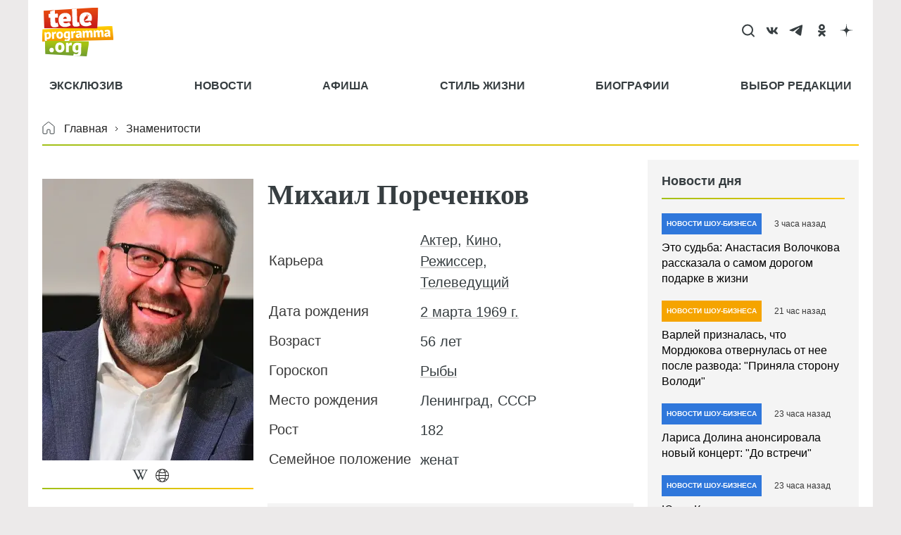

--- FILE ---
content_type: text/html; charset=UTF-8
request_url: https://teleprogramma.org/persons/mikhail-porechenkov
body_size: 84356
content:
<!DOCTYPE html>
<html lang="ru" dir="ltr" prefix="og: https://ogp.me/ns#">
<head>
  <meta charset="utf-8" />
<meta name="description" content="Тайны личной жизни и подробности биографии персоны Михаил Пореченков на сегодня: актуальные фото и последние новости на сайте Teleprogramma.org." />
<link rel="canonical" href="https://teleprogramma.org/persons/mikhail-porechenkov" />
<meta name="MobileOptimized" content="width" />
<meta name="HandheldFriendly" content="true" />
<meta name="viewport" content="width=device-width, initial-scale=1.0" />
<meta name="page-update-date-time" content="2026-01-19-11-27-40" />
<meta property="og:site_name" content="Телепрограмма" />
<meta property="og:title" content="Михаил Пореченков биография | Телепрограмма" />
<meta property="og:description" content="Биография знаменитости Михаил Пореченков (02 03 1969, 56). Тайны личной жизни и подробности биографии Михаил Пореченков на сегодня: актуальные фото и последние новости на сайте Teleprogramma.org" />
<meta property="og:type" content="article" />
<meta property="og:url" content="https://teleprogramma.org/persons/mikhail-porechenkov" />
<meta property="og:image" content="https://teleprogramma.org/sites/default/files/text-images/2023-05/20230329_gaf_rk71_038_1685361670_1685362907.jpg" />
<meta property="twitter:card" content="summary" />
<meta property="twitter:site" content="@teleprogkp" />
<meta property="twitter:title" content="Михаил Пореченков - биография | Телепрограмма" />
<meta property="twitter:description" content="Биография знаменитости Михаил Пореченков (02 03 1969, 56). Тайны личной жизни и подробности биографии Михаил Пореченков на сегодня: актуальные фото и последние новости на сайте Teleprogramma.org" />
<meta property="twitter:image" content="https://teleprogramma.org/sites/default/files/text-images/2023-05/20230329_gaf_rk71_038_1685361670_1685362907.jpg" />
<meta property="twitter:url" content="https://teleprogramma.org/persons/mikhail-porechenkov" />
<script type="application/ld+json">{
    "@context": "https:\/\/schema.org",
    "@graph": [
        {
            "@type": "WebSite",
            "@id": "https:\/\/teleprogramma.org#website",
            "url": "https:\/\/teleprogramma.org",
            "name": "Teleprogramma.org – Телепрограмма.орг – сайт журнала",
            "description": null,
            "inLanguage": "ru-RU",
            "publisher": {
                "@type": "Organization",
                "@id": "https:\/\/teleprogramma.org#organization",
                "name": "TELEPROGRAMMA",
                "url": "https:\/\/teleprogramma.org",
                "sameAs": [],
                "address": {
                    "@type": "PostalAddress",
                    "addressCountry": "Russia",
                    "postalCode": "127015",
                    "addressLocality": "Москва",
                    "streetAddress": "ул. Новодмитровская, д.2Б"
                },
                "contactPoint": [
                    {
                        "@type": "ContactPoint",
                        "telephone": "+7 (495) 274-0203",
                        "contactType": "customer support"
                    }
                ],
                "email": "tele@teleprogramma.org",
                "logo": {
                    "@type": "ImageObject",
                    "@id": "https:\/\/teleprogramma.org\/themes\/custom\/dna_telepro2022\/img\/logo.png#logo",
                    "inLanguage": "ru-RU",
                    "url": "https:\/\/teleprogramma.org\/themes\/custom\/dna_telepro2022\/img\/logo.png",
                    "contentUrl": "https:\/\/teleprogramma.org\/themes\/custom\/dna_telepro2022\/img\/logo.png",
                    "width": 325,
                    "height": 219,
                    "caption": "Teleprogramma.org – Телепрограмма.орг – сайт журнала"
                },
                "image": {
                    "@id": "https:\/\/teleprogramma.org#logo"
                },
                "legalName": "TELEPROGRAMMA"
            },
            "copyrightHolder": {
                "@id": "https:\/\/teleprogramma.org#organization"
            }
        },
        {
            "@type": [
                "WebPage",
                "ProfilePage"
            ],
            "@id": "https:\/\/teleprogramma.org\/persons\/mikhail-porechenkov#webpage",
            "url": "https:\/\/teleprogramma.org\/persons\/mikhail-porechenkov",
            "name": "Михаил Пореченков",
            "isPartOf": {
                "@id": "https:\/\/teleprogramma.org#website"
            },
            "publisher": {
                "@id": "https:\/\/teleprogramma.org#organization"
            },
            "inLanguage": "ru-RU",
            "datePublished": "2023-07-03T10:53:26+00:00",
            "dateModified": "2023-07-04T20:23:58+00:00",
            "description": "Secrets of personal life and details of the biography of the person \u003Cem class=\u0022placeholder\u0022\u003EМихаил Пореченков\u003C\/em\u003E for today: current photos and the latest news on the site.",
            "breadcrumb": {
                "@id": "https:\/\/teleprogramma.org\/persons\/mikhail-porechenkov#breadcrumb"
            },
            "potentialAction": [
                {
                    "@type": "ReadAction",
                    "target": [
                        "https:\/\/teleprogramma.org\/persons\/mikhail-porechenkov"
                    ]
                }
            ]
        },
        {
            "@type": "Person",
            "@id": "https:\/\/teleprogramma.org\/persons\/mikhail-porechenkov#person",
            "name": "Михаил Пореченков",
            "description": "Secrets of personal life and details of the biography of the person \u003Cem class=\u0022placeholder\u0022\u003EМихаил Пореченков\u003C\/em\u003E for today: current photos and the latest news on the site.",
            "mainEntityOfPage": {
                "@id": "https:\/\/teleprogramma.org\/persons\/mikhail-porechenkov#webpage"
            },
            "image": {
                "@type": "ImageObject",
                "@id": "https:\/\/teleprogramma.org#personlogo",
                "inLanguage": "ru-RU",
                "url": "https:\/\/teleprogramma.org\/sites\/default\/files\/text-images\/2023-05\/20230329_gaf_rk71_038_1685361670_1685362907.jpg",
                "caption": "Михаил Пореченков. Фото: Global Look Press"
            },
            "sameAs": [
                "https:\/\/ru.wikipedia.org\/wiki\/Пореченков,_Михаил_Евгеньевич"
            ],
            "jobTitle": [
                "Актер",
                "Кино",
                "Режиссер",
                "Телеведущий"
            ],
            "birthDate": "1969-03-02"
        },
        {
            "@type": "BreadcrumbList",
            "@id": "https:\/\/teleprogramma.org\/persons\/mikhail-porechenkov#breadcrumb",
            "itemListElement": [
                {
                    "@type": "ListItem",
                    "position": 1,
                    "item": {
                        "@type": "WebPage",
                        "@id": "https:\/\/teleprogramma.org#webpage",
                        "url": "https:\/\/teleprogramma.org",
                        "name": "Главная"
                    }
                },
                {
                    "@type": "ListItem",
                    "position": 2,
                    "item": {
                        "@type": "WebPage",
                        "@id": "https:\/\/teleprogramma.orgpersons\/#webpage",
                        "url": "https:\/\/teleprogramma.orgpersons\/",
                        "name": "Все Персоны"
                    }
                }
            ]
        }
    ]
}</script>
<script crossorigin="anonymous"></script>
<script>window.addEventListener('DOMContentLoaded', (event) => {
  setTimeout(function(){
    var _tmr = window._tmr || (window._tmr = []);
    _tmr.push({id: "3418051", type: "pageView", start: (new Date()).getTime()});
    (function (d, w, id) {
      if (d.getElementById(id)) return;
      var ts = d.createElement("script"); ts.type = "text/javascript"; ts.async = true; ts.id = id;
      ts.src = "https://top-fwz1.mail.ru/js/code.js";
      var f = function () {var s = d.getElementsByTagName("script")[0]; s.parentNode.insertBefore(ts, s);};
      if (w.opera == "[object Opera]") { d.addEventListener("DOMContentLoaded", f, false); } else { f(); }
    })(document, window, "tmr-code");
  }, 100);
});
</script>
<link rel="icon" href="/themes/custom/dna_telepro2022/favicon.ico" type="image/vnd.microsoft.icon" />
<link rel="icon" type="image/png" sizes="120x120" href="/modules/custom/dna_telepro/img/favicon-120x120.png" />
<script>/*!@shinsenter/defer.js@3.6.0*/
!(function(o,u,s){function f(t,n,e){k?S(t,n):((e=e===s?f.lazy:e)?N:C).push(t,Math.max(e?350:0,n))}function i(t){j.head.appendChild(t)}function a(t,n){t.forEach(function(t){n(t)})}function r(n,t,e,c){a(t.split(" "),function(t){(c||o)[n+"EventListener"](t,e||p)})}function l(t,n,e,c){return(c=n?j.getElementById(n):s)||(c=j.createElement(t),n&&(c.id=n)),e&&r(g,b,e,c),c}function d(t,n){a(q.call(t.attributes),function(t){n(t.name,t.value)})}function h(t,n){return q.call((n||j).querySelectorAll(t))}function m(c,t){a(h("source,img",c),m),d(c,function(t,n,e){(e=/^data-(.+)/.exec(t))&&c[x](e[1],n)}),t&&(c.className+=" "+t),c[b]&&c[b]()}function t(t,n,e){f(function(n){a(n=h(t||"script[type=deferjs]"),function(t,e){t.src&&(e=l(v),d(t,function(t,n){t!=A&&e[x]("src"==t?"href":t,n)}),e.rel="preload",e.as=y,i(e))}),(function c(t,e){(t=n[E]())&&(e=l(y),d(t,function(t,n){t!=A&&e[x](t,n)}),e.text=t.text,t.parentNode.replaceChild(e,t),e.src&&!e.getAttribute("async")?r(g,b+" error",c,e):c())})()},n,e)}function p(t,n){for(n=k?(r(e,c),N):(r(e,w),k=f,N[0]&&r(g,c),C);n[0];)S(n[E](),n[E]())}var v="link",y="script",b="load",n="pageshow",g="add",e="remove",c="touchstart mousemove mousedown keydown wheel",w="on"+n in o?n:b,x="setAttribute",E="shift",A="type",I=o.IntersectionObserver,j=o.document||o,k=/p/.test(j.readyState),C=[],N=[],S=o.setTimeout,q=C.slice;f.all=t,f.dom=function(t,n,o,i,r){f(function(e){function c(t){i&&!1===i(t)||m(t,o)}e=I?new I(function(t){a(t,function(t,n){t.isIntersecting&&(e.unobserve(n=t.target),c(n))})},r):s,a(h(t||"[data-src]"),function(t){t[u]||(t[u]=f,e?e.observe(t):c(t))})},n,!1)},f.css=function(n,e,t,c,o){f(function(t){(t=l(v,e,c)).rel="stylesheet",t.href=n,i(t)},t,o)},f.js=function(n,e,t,c,o){f(function(t){(t=l(y,e,c)).src=n,i(t)},t,o)},f.reveal=m,o[u]=f,k||r(g,w),t()})(this,"Defer");</script>
<script async="async" src="https://pagead2.googlesyndication.com/pagead/js/adsbygoogle.js?client=ca-pub-1686243893583964" crossorigin="anonymous"></script>

  <title>Михаил Пореченков -  биография, личная жизнь, фото и видео, рост и вес, новости | Teleprogramma.pro</title><style>body{padding-top: 0 !important;} #toolbar-administration{display: none;}</style>    <style>@charset "UTF-8";.ck-link-form .ck.ck-labeled-field-view--editor-advanced-link{padding:var(--ck-spacing-standard) var(--ck-spacing-large) 0}.progress{position:relative}.progress__track{min-width:100px;max-width:100%;height:16px;margin-top:5px;border:1px solid;background-color:#fff}.progress__bar{width:3%;min-width:3%;max-width:100%;height:16px;background-color:#000}.progress__description,.progress__percentage{overflow:hidden;margin-top:.2em;color:#555;font-size:.875em}.progress__description{float:left}[dir=rtl] .progress__description{float:right}.progress__percentage{float:right}[dir=rtl] .progress__percentage{float:left}.progress--small .progress__track{height:7px}.progress--small .progress__bar{height:7px;background-size:20px 20px}.ajax-progress{display:inline-block;padding:1px 5px 2px 5px}[dir=rtl] .ajax-progress{float:right}.ajax-progress-throbber .throbber{display:inline;padding:1px 5px 2px;background:transparent url(/core/themes/stable9/css/core/components/../../../../../misc/throbber-active.gif) no-repeat 0 center}.ajax-progress-throbber .message{display:inline;padding:1px 5px 2px}tr .ajax-progress-throbber .throbber{margin:0 2px}.ajax-progress-bar{width:16em}.ajax-progress-fullscreen{position:fixed;z-index:1000;top:48.5%;left:49%;width:24px;height:24px;padding:4px;opacity:.9;border-radius:7px;background-color:#232323;background-image:url(/core/themes/stable9/css/core/components/../../../../../misc/loading-small.gif);background-repeat:no-repeat;background-position:center center}[dir=rtl] .ajax-progress-fullscreen{right:49%;left:auto}.text-align-left{text-align:left}.text-align-right{text-align:right}.text-align-center{text-align:center}.text-align-justify{text-align:justify}.align-left{float:left}.align-right{float:right}.align-center{display:block;margin-right:auto;margin-left:auto}.fieldgroup{padding:0;border-width:0}.container-inline div,.container-inline label{display:inline-block}.container-inline .details-wrapper{display:block}.clearfix::after{display:table;clear:both;content:""}.js details:not([open]) .details-wrapper{display:none}.hidden{display:none}.visually-hidden{position:absolute!important;overflow:hidden;clip:rect(1px,1px,1px,1px);width:1px;height:1px;word-wrap:normal}.visually-hidden.focusable:active,.visually-hidden.focusable:focus-within{position:static!important;overflow:visible;clip:auto;width:auto;height:auto}.invisible{visibility:hidden}.item-list__comma-list,.item-list__comma-list li{display:inline}.item-list__comma-list{margin:0;padding:0}.item-list__comma-list li::after{content:", "}.item-list__comma-list li:last-child::after{content:""}.js .js-hide{display:none}.js-show{display:none}.js .js-show{display:block}.nowrap{white-space:nowrap}.position-container{position:relative}.reset-appearance{margin:0;padding:0;border:0 none;background:0 0;line-height:inherit;-webkit-appearance:none;appearance:none}.resize-none{resize:none}.resize-vertical{min-height:2em;resize:vertical}.resize-horizontal{max-width:100%;resize:horizontal}.resize-both{max-width:100%;min-height:2em;resize:both}.system-status-counter__status-icon{display:inline-block;width:25px;height:25px;vertical-align:middle}.system-status-counter__status-icon::before{display:block;width:100%;height:100%;content:"";background-repeat:no-repeat;background-position:center 2px;background-size:16px}.system-status-counter__status-icon--error::before{background-image:url(/core/themes/stable9/css/system/components/../../../../../misc/icons/e32700/error.svg)}.system-status-counter__status-icon--warning::before{background-image:url(/core/themes/stable9/css/system/components/../../../../../misc/icons/e29700/warning.svg)}.system-status-counter__status-icon--checked::before{background-image:url(/core/themes/stable9/css/system/components/../../../../../misc/icons/73b355/check.svg)}.system-status-report-counters__item{width:100%;margin-bottom:.5em;padding:.5em 0;text-align:center;white-space:nowrap;background-color:rgba(0,0,0,.063)}@media screen and (min-width:60em){.system-status-report-counters{display:flex;flex-wrap:wrap;justify-content:space-between}.system-status-report-counters__item--half-width{width:49%}.system-status-report-counters__item--third-width{width:33%}}.system-status-general-info__item{margin-top:1em;padding:0 1em 1em;border:1px solid #ccc}.system-status-general-info__item-title{border-bottom:1px solid #ccc}.tablesort{display:inline-block;width:16px;height:16px;background-size:100%}.tablesort--asc{background-image:url(/core/themes/stable9/css/system/components/../../../../../misc/icons/787878/twistie-down.svg)}.tablesort--desc{background-image:url(/core/themes/stable9/css/system/components/../../../../../misc/icons/787878/twistie-up.svg)}#toolbar-administration,#toolbar-administration *{box-sizing:border-box}#toolbar-administration{margin:0;padding:0;vertical-align:baseline;font-size:small;line-height:1}@media print{#toolbar-administration{display:none}}.toolbar-loading #toolbar-administration{overflow:hidden}.toolbar .item-list,.toolbar .item-list li,.toolbar .menu-item,.toolbar .menu-item--expanded,.toolbar li{list-style-type:none;list-style-image:none}.toolbar .menu-item{padding-top:0}.toolbar .menu-item,.toolbar .toolbar-bar .toolbar-tab{display:block}.toolbar .toolbar-bar .toolbar-tab.hidden{display:none}.toolbar a{display:block;line-height:1}.toolbar .toolbar-bar,.toolbar .toolbar-tray{position:relative;z-index:1250}.toolbar-horizontal .toolbar-tray{position:fixed;left:0;width:100%}.toolbar-oriented .toolbar-bar{position:absolute;top:0;right:0;left:0}.toolbar-oriented .toolbar-tray{position:absolute;right:0;left:0}@media (min-width:61em){.toolbar-loading.toolbar-horizontal .toolbar .toolbar-bar .toolbar-tab:last-child .toolbar-tray{display:none}.toolbar-loading.toolbar-horizontal .toolbar .toolbar-bar .toolbar-tab:last-child .toolbar-tray .toolbar-lining{width:999em}.toolbar-loading.toolbar-horizontal .toolbar .toolbar-bar .home-toolbar-tab+.toolbar-tab .toolbar-tray{display:block}}.toolbar-oriented .toolbar-bar{z-index:502}body.toolbar-fixed .toolbar-oriented .toolbar-bar,html.toolbar-fixed .toolbar-oriented .toolbar-bar{position:fixed}body.toolbar-tray-open.toolbar-fixed.toolbar-vertical .toolbar-oriented,html.toolbar-tray-open.toolbar-fixed.toolbar-vertical .toolbar-oriented{bottom:0;width:240px;width:15rem}.toolbar .toolbar-bar .toolbar-tab,.toolbar .toolbar-tray-horizontal li,.toolbar-loading.toolbar-horizontal .toolbar .toolbar-tray .toolbar-menu>li{float:left}[dir=rtl] .toolbar .toolbar-bar .toolbar-tab,[dir=rtl] .toolbar .toolbar-tray-horizontal li,[dir=rtl] .toolbar-loading.toolbar-horizontal .toolbar .toolbar-tray .toolbar-menu>li{float:right}@media only screen{.toolbar .toolbar-bar .toolbar-tab,.toolbar .toolbar-tray-horizontal li{float:none}[dir=rtl] .toolbar .toolbar-bar .toolbar-tab,[dir=rtl] .toolbar .toolbar-tray-horizontal li{float:none}}@media (min-width:16.5em){.toolbar .toolbar-bar .toolbar-tab,.toolbar .toolbar-tray-horizontal li{float:left}[dir=rtl] .toolbar .toolbar-bar .toolbar-tab,[dir=rtl] .toolbar .toolbar-tray-horizontal li{float:right}}.toolbar-oriented .toolbar-bar .toolbar-tab,.toolbar-oriented .toolbar-tray-horizontal li{float:left}[dir=rtl] .toolbar-oriented .toolbar-bar .toolbar-tab,[dir=rtl] .toolbar-oriented .toolbar-tray-horizontal li{float:right}.toolbar .toolbar-tray{z-index:501;display:none}.toolbar-oriented .toolbar-tray-vertical{position:absolute;left:-100%;width:240px;width:15rem}[dir=rtl] .toolbar-oriented .toolbar-tray-vertical{right:-100%;left:auto}.toolbar .toolbar-tray-vertical>.toolbar-lining{min-height:100%}.toolbar .toolbar-bar .toolbar-tab>.toolbar-icon{position:relative;z-index:502}.toolbar-oriented .toolbar-tray-horizontal .menu-item ul{display:none}.toolbar .toolbar-tray-vertical.is-active,body.toolbar-fixed .toolbar .toolbar-tray-vertical,html.toolbar-fixed .toolbar .toolbar-tray-vertical{position:fixed;overflow-x:hidden;overflow-y:auto;height:100%}.toolbar .toolbar-tray.is-active{display:block}.toolbar-oriented .toolbar-tray-vertical.is-active{left:0}[dir=rtl] .toolbar-oriented .toolbar-tray-vertical.is-active{right:0;left:auto}body.toolbar-tray-open.toolbar-vertical.toolbar-fixed,html.toolbar-tray-open.toolbar-vertical.toolbar-fixed{margin-left:240px;margin-left:15rem}@media print{body.toolbar-tray-open.toolbar-vertical.toolbar-fixed,html.toolbar-tray-open.toolbar-vertical.toolbar-fixed{margin-left:0}}[dir=rtl] body.toolbar-tray-open.toolbar-vertical.toolbar-fixed,[dir=rtl].toolbar-tray-open.toolbar-vertical.toolbar-fixed{margin-right:240px;margin-right:15rem;margin-left:auto}@media print{[dir=rtl] body.toolbar-tray-open.toolbar-vertical.toolbar-fixed,[dir=rtl].toolbar-tray-open.toolbar-vertical.toolbar-fixed{margin-right:0}}.toolbar .toolbar-tray .toolbar-toggle-orientation{display:none}.toolbar-oriented .toolbar-tray .toolbar-toggle-orientation{display:block}.toolbar-oriented .toolbar-tray-horizontal .toolbar-toggle-orientation{position:absolute;top:auto;right:0;bottom:0}[dir=rtl] .toolbar-oriented .toolbar-tray-horizontal .toolbar-toggle-orientation{right:auto;left:0}.toolbar-oriented .toolbar-tray-vertical .toolbar-toggle-orientation{float:right;width:100%}[dir=rtl] .toolbar-oriented .toolbar-tray-vertical .toolbar-toggle-orientation{float:left}.toolbar .toolbar-bar .home-toolbar-tab{display:none}.path-admin .toolbar-bar .home-toolbar-tab{display:block}.contextual-region{position:relative}.contextual .trigger:focus{position:relative!important}.contextual-links{display:none}.contextual.open .contextual-links{display:block}.toolbar .toolbar-bar .contextual-toolbar-tab.toolbar-tab{float:right}[dir=rtl] .toolbar .toolbar-bar .contextual-toolbar-tab.toolbar-tab{float:left}.toolbar .toolbar-bar .contextual-toolbar-tab .toolbar-item{margin:0}.toolbar .toolbar-bar .contextual-toolbar-tab .toolbar-item.is-active{background-image:linear-gradient(#4e9fea 0,#4584dd 100%)}.toolbar .toolbar-bar .contextual-toolbar-tab.toolbar-tab.hidden{display:none}.toolbar-tray-horizontal .menu-item:hover{background:#fff}.toolbar-tray-horizontal .menu-item a:focus{background:#abeae4}.toolbar-tray-horizontal .toolbar-menu:not(:first-child) li.menu-item--expanded>a:focus{background-image:url(/modules/contrib/admin_toolbar/css/../misc/icons/0074bd/chevron-right.svg);background-repeat:no-repeat;background-position:center right}.toolbar-tray-horizontal .menu-item--expanded .menu{width:auto;height:auto;background:#fff}.toolbar-tray-horizontal .menu-item--expanded{background-color:#f5f5f2}.toolbar-tray-horizontal ul li li.menu-item{border-top:none transparent;border-right:1px solid #ddd;border-bottom:1px solid #ddd;border-left:1px solid #ddd}.toolbar .toolbar-tray-horizontal .menu-item:last-child{border-right:1px solid #ddd;border-left:1px solid #ddd}.toolbar .toolbar-tray-horizontal ul ul li.menu-item:first-child{border-top:1px solid #ddd}.toolbar-tray-horizontal li.menu-item--expanded.hover-intent ul ul,.toolbar-tray-horizontal li.menu-item--expanded.hover-intent ul ul ul,.toolbar-tray-horizontal li.menu-item--expanded.hover-intent ul ul ul ul,.toolbar-tray-horizontal li.menu-item--expanded.hover-intent ul ul ul ul ul{left:-999em;display:none}.toolbar-tray-horizontal li li li li li.menu-item--expanded.hover-intent ul,.toolbar-tray-horizontal li li li li.menu-item--expanded.hover-intent ul,.toolbar-tray-horizontal li li li.menu-item--expanded.hover-intent ul,.toolbar-tray-horizontal li li.menu-item--expanded.hover-intent ul,.toolbar-tray-horizontal li.menu-item--expanded.hover-intent ul{left:auto;display:block}.toolbar-tray-horizontal .menu ul .toolbar-icon,.toolbar-tray-horizontal .menu ul li a{padding:12px 15px 12px 12px}.toolbar-tray-horizontal ul li.menu-item--expanded.hover-intent ul{position:absolute;z-index:1;display:block;width:200px;box-shadow:2px 2px 3px hsl(0,0%,0%,.4)}.toolbar-tray-horizontal ul li.menu-item--expanded .menu-item>ul{display:none}.toolbar-tray-horizontal ul li.menu-item--expanded ul li.menu-item--expanded{background-image:url(/modules/contrib/admin_toolbar/css/../misc/icons/0074bd/chevron-right.svg);background-repeat:no-repeat;background-position:center right}.toolbar-tray-horizontal ul li.menu-item--expanded ul li.menu-item--expanded a.is-active{background:unset}.toolbar-tray-horizontal ul li.menu-item--expanded .menu-item.hover-intent ul{display:block;margin:-40px 0 0 197px}.toolbar-tray-horizontal li:hover ul li{float:none}.toolbar-tray-horizontal li.hover-intent ul li{float:none}.toolbar-tray-horizontal .toolbar .level-2>ul{position:absolute;top:0;left:200px;width:200px;padding-top:0}.toolbar .toolbar-tray-vertical li.open>ul.toolbar-menu.clearfix{display:block}.toolbar-menu .menu-item>span{display:block;padding:1em 1.3333em;cursor:pointer;color:#434343}[dir=rtl] .toolbar-tray-horizontal ul li.menu-item--expanded ul li.menu-item--expanded{background-image:url(/modules/contrib/admin_toolbar/css/../misc/icons/0074bd/chevron-left.svg);background-position:center left}[dir=rtl] .toolbar-tray-horizontal .toolbar-menu:not(:first-child) li.menu-item--expanded>a:focus{background-image:url(/modules/contrib/admin_toolbar/css/../misc/icons/0074bd/chevron-left.svg);background-repeat:no-repeat;background-position:center left}[dir=rtl] .toolbar-tray-horizontal ul li.menu-item--expanded .menu-item.hover-intent ul{margin:-40px 197px 0 0}[dir=rtl] .toolbar-tray-horizontal li:hover ul li{float:none}[dir=rtl] .toolbar-tray-horizontal li.hover-intent ul li{float:none}.toolbar-icon-admin-toolbar-tools-help{text-indent:-9999px}.toolbar-icon-10 .toolbar-icon-admin-toolbar-tools-help:before,.toolbar-icon-11 .toolbar-icon-admin-toolbar-tools-help:before,.toolbar-icon-9 .toolbar-icon-admin-toolbar-tools-help:before{box-sizing:content-box;background-image:url(/modules/contrib/admin_toolbar/admin_toolbar_tools/css/../misc/icons/ffffff/drupal-9-logo.svg);padding-bottom:0;padding-left:2px;padding-right:2px;padding-top:2px;margin-left:4px}.toolbar-icon-10 .toolbar-icon-admin-toolbar-tools-help.active:before,.toolbar-icon-10 .toolbar-icon-admin-toolbar-tools-help:active:before,.toolbar-icon-11 .toolbar-icon-admin-toolbar-tools-help.active:before,.toolbar-icon-11 .toolbar-icon-admin-toolbar-tools-help:active:before,.toolbar-icon-9 .toolbar-icon-admin-toolbar-tools-help.active:before,.toolbar-icon-9 .toolbar-icon-admin-toolbar-tools-help:active:before{background-image:url(/modules/contrib/admin_toolbar/admin_toolbar_tools/css/../misc/icons/ffffff/drupal-9-logo.svg)}.toolbar-icon-8 .toolbar-icon-admin-toolbar-tools-help:before{box-sizing:content-box;background-image:url(/modules/contrib/admin_toolbar/admin_toolbar_tools/css/../misc/icons/ffffff/drupal-8-logo.svg);padding-bottom:0;padding-left:4px;padding-right:8px;padding-top:2px}.toolbar-icon-8 .toolbar-icon-admin-toolbar-tools-help.active:before,.toolbar-icon-8 .toolbar-icon-admin-toolbar-tools-help:active:before{background-image:url(/modules/contrib/admin_toolbar/admin_toolbar_tools/css/../misc/icons/ffffff/drupal-8-logo.svg)}.toolbar-oriented .toolbar-bar .local-tasks-toolbar-tab{float:right}.toolbar-horizontal .local-tasks-toolbar-tab .toolbar-menu{float:right}.toolbar-bar .toolbar-icon-local-tasks:before{background-image:url(/modules/contrib/admin_toolbar/admin_toolbar_tools/css/../misc/icons/bebebe/tasks.svg)}.contextual{position:absolute;z-index:500;top:6px;right:0}[dir=rtl] .contextual{right:auto;left:0}.contextual-region.focus{outline:1px dashed #d6d6d6;outline-offset:1px}.contextual .trigger{position:relative;right:6px;float:right;overflow:hidden;margin:0;padding:0 2px;cursor:pointer;border:1px solid #ccc;border-radius:13px;background-color:#fff;background-attachment:scroll}[dir=rtl] .contextual .trigger{right:auto;left:6px;float:left}.contextual.open .trigger{z-index:2;border:1px solid #ccc;border-bottom-color:transparent;border-radius:13px 13px 0 0;box-shadow:none}.contextual-region .contextual .contextual-links{position:relative;top:-1px;right:6px;float:right;clear:both;margin:0;padding:.25em 0;text-align:left;white-space:nowrap;border:1px solid #ccc;border-radius:4px 0 4px 4px;background-color:#fff}[dir=rtl] .contextual-region .contextual .contextual-links{right:auto;left:6px;float:left;text-align:right;border-radius:0 4px 4px 4px}.contextual-region .contextual .contextual-links li{margin:0;padding:0;list-style:none;list-style-image:none;border:none;background-color:#fff;line-height:100%}.contextual-region .contextual .contextual-links a{display:block;margin:.25em 0;padding:.4em .6em;color:#333;background-color:#fff;font-family:sans-serif;font-size:small;line-height:.8em}.touchevents .contextual-region .contextual .contextual-links a{font-size:large}.contextual-region .contextual .contextual-links a,.contextual-region .contextual .contextual-links a:hover{text-decoration:none}.no-touchevents .contextual-region .contextual .contextual-links li a:hover{color:#000;background:#f7fcff}.toolbar-bar .toolbar-icon-edit::before{background-image:url(/core/themes/stable9/css/contextual/../../../../misc/icons/bebebe/pencil.svg)}.toolbar-bar .toolbar-icon-edit.is-active::before,.toolbar-bar .toolbar-icon-edit:active::before{background-image:url(/core/themes/stable9/css/contextual/../../../../misc/icons/ffffff/pencil.svg)}.contextual .trigger{width:26px!important;height:26px!important;text-indent:-9999px;background-image:url(/core/themes/stable9/css/contextual/../../../../misc/icons/bebebe/pencil.svg);background-repeat:no-repeat;background-position:center center;background-size:16px 16px}.contextual .trigger:hover{background-image:url(/core/themes/stable9/css/contextual/../../../../misc/icons/787878/pencil.svg)}.contextual .trigger:focus{outline:0;background-image:url(/core/themes/stable9/css/contextual/../../../../misc/icons/5181c6/pencil.svg)}.paragraph--unpublished{background-color:#fff4f4}.toolbar .toolbar-tray-vertical .edit-shortcuts{padding:1em;text-align:right}[dir=rtl] .toolbar .toolbar-tray-vertical .edit-shortcuts{text-align:left}.toolbar .toolbar-tray-horizontal .edit-shortcuts{float:right}[dir=rtl] .toolbar .toolbar-tray-horizontal .edit-shortcuts{float:left}.shortcut-action{display:inline-block;margin-left:.3em}[dir=rtl] .shortcut-action{margin-right:.3em;margin-left:0}.shortcut-action__message{display:inline-block;margin-left:.3em;padding:0 5px;-webkit-transition:all .2s ease-out;transition:all .2s ease-out;-webkit-transform:translateY(-12px);transform:translateY(-12px);opacity:0;color:#fff;border-radius:5px;background:#000;background:rgba(0,0,0,.5);-webkit-backface-visibility:hidden;backface-visibility:hidden}[dir=rtl] .shortcut-action__message{margin-right:.3em;margin-left:0}.shortcut-action:focus .shortcut-action__message,.shortcut-action:hover .shortcut-action__message{-webkit-transform:translateY(-2px);transform:translateY(-2px);opacity:1}.toolbar-bar .toolbar-icon-shortcut::before{background-image:url(/core/themes/stable9/css/shortcut/../../../../misc/icons/bebebe/star.svg)}.toolbar-bar .toolbar-icon-shortcut.is-active::before,.toolbar-bar .toolbar-icon-shortcut:active::before{background-image:url(/core/themes/stable9/css/shortcut/../../../../misc/icons/ffffff/star.svg)}.shortcut-action__icon{display:inline-block;width:20px;height:20px;vertical-align:-2px;background:transparent url(/core/themes/stable9/css/shortcut/../../../../modules/shortcut/images/favstar.svg) no-repeat left top}[dir=rtl] .shortcut-action__icon{background-image:url(/core/themes/stable9/css/shortcut/../../../../modules/shortcut/images/favstar-rtl.svg)}.shortcut-action--add:focus .shortcut-action__icon,.shortcut-action--add:hover .shortcut-action__icon{background-position:-20px top}.shortcut-action--remove .shortcut-action__icon{background-position:-40px top}.shortcut-action--remove:focus .shortcut-action__icon,.shortcut-action--remove:hover .shortcut-action__icon{background-position:-60px top}.toolbar-bar .toolbar-icon-user::before{background-image:url(/core/themes/stable9/css/user/../../../../misc/icons/bebebe/person.svg)}.toolbar-bar .toolbar-icon-user.is-active::before,.toolbar-bar .toolbar-icon-user:active::before{background-image:url(/core/themes/stable9/css/user/../../../../misc/icons/ffffff/person.svg)}.two-column-fp{display:flex}.main-region{flex:1 1 auto}.sidebar-region{flex:0 0 300px}.section-bottom,.section-top{display:flex}.main-bottom-region,.main-top-region{flex:1 1 auto}.sidebar-bottom-region,.sidebar-top-region{flex:0 0 277px}.kp-ad-place{overflow:hidden}.kp-ad-place.on-render{display:-webkit-flex;-webkit-justify-content:center;-webkit-align-items:center;display:-webkit-box;display:-ms-flexbox;display:flex;-webkit-box-pack:center;-ms-flex-pack:center;justify-content:center;-webkit-box-align:center;-ms-flex-align:center;align-items:center}.lb-grid{position:relative;display:block}.lb-item{position:absolute;background-position:center center;background-repeat:no-repeat;background-size:cover;border-top:solid 2px #fff;border-right:solid 2px #fff}.lb-item:focus,.lb-item:hover{opacity:.6}.lb-grid-1 .lb-item{width:100%;height:100%}.lb-grid-2 .lb-item,.lb-grid-3 .lb-item,.lb-grid-4 .lb-item,.lb-grid-5 .lb-item{width:50%}.lb-grid-2 .lb-item,.lb-grid-3 .lb-item:first-child,.lb-grid-4 .lb-item:first-child{height:100%}.lb-grid-3 .lb-item:nth-child(2),.lb-grid-3 .lb-item:nth-child(3),.lb-grid-5 .lb-item:first-child,.lb-grid-5 .lb-item:nth-child(2){height:50%}.lb-grid-2 .lb-item:nth-child(2),.lb-grid-3 .lb-item:nth-child(2),.lb-grid-3 .lb-item:nth-child(3),.lb-grid-4 .lb-item:nth-child(2),.lb-grid-4 .lb-item:nth-child(3),.lb-grid-4 .lb-item:nth-child(4),.lb-grid-5 .lb-item:nth-child(3),.lb-grid-5 .lb-item:nth-child(4),.lb-grid-5 .lb-item:nth-child(5),.lb-item:last-child{left:auto;right:0;border-right:0}.lb-grid-3 .lb-item:nth-child(3),.lb-grid-4 .lb-item:nth-child(4),.lb-grid-5 .lb-item:nth-child(2),.lb-grid-5 .lb-item:nth-child(5){bottom:0;top:auto}.lb-grid-4 .lb-item:nth-child(3),.lb-grid-5 .lb-item:nth-child(4){top:33.333333333333336%}.lb-grid-4 .lb-item:nth-child(2),.lb-grid-4 .lb-item:nth-child(3),.lb-grid-4 .lb-item:nth-child(4),.lb-grid-5 .lb-item:nth-child(3),.lb-grid-5 .lb-item:nth-child(4),.lb-grid-5 .lb-item:nth-child(5){height:33.333333333333336%}.lb-more{position:absolute;top:0;left:0;right:0;bottom:0;text-align:center;color:#fff;font-size:3rem;background-color:rgba(0,0,0,.4)}.lb-more:before{display:inline-block;content:"";vertical-align:middle;height:100%}.lb-modal{transition:opacity .2s ease;position:fixed;z-index:99999;top:0;left:0;bottom:0;right:0;width:100%;min-height:100%;height:100vh;background-color:rgba(0,0,0,.8);display:block;-webkit-user-select:none;-moz-user-select:-moz-none;-khtml-user-select:none;-o-user-select:none;user-select:none}.lb-modal-close{position:absolute;right:20px;top:20px;color:#000}.lb-modal-close i{font-style:normal}.lb-modal-next,.lb-modal-prev{position:absolute;top:50%;left:20px;margin-top:-25px;z-index:999;cursor:pointer;color:#fff;background-color:transparent;border:none}.lb-modal-next{left:auto;right:20px}.lb-modal-img{position:absolute;left:10%;top:5%;width:calc(100vw - 20%);height:90vh;display:block}.slider-item{position:relative;display:inline-block}.slider-others .slider-item{margin:0 2px}.slider-others .slider-item:after{content:'';position:absolute;top:0;left:0;right:0;bottom:0;background:rgba(0,0,0,.3);opacity:0}.slider-others .slider-item:hover:after{opacity:1}.slider-others .slider-item:first-child{margin-left:0}.slider-others .slider-item:last-child{margin-right:0}.lb-modal-img img{max-width:100%;max-height:100%;vertical-align:middle;object-fit:contain}.lb-modal-footer{color:#fff;position:absolute;left:70px;right:70px;bottom:10px;text-align:center;height:50px;background:#00000036}.lb-modal-footer .lb-modal-footer-left .description p.main-title,.lb-modal-footer .lb-modal-footer-left .description p.title{color:#fff}.lb-modal-img .spinner{width:150px;position:absolute;margin-left:-75px;top:50%;left:50%;z-index:1}.bcs li.bc_pos0 a{background-color:#d3d0c8}.bcs li.bc_pos0 a:after{border-left-color:#d3d0c8}.bcs li.bc_pos0 a:before{border-color:#d3d0c8;border-left-color:transparent}.bcs li.bc_pos1 a{background-color:#e5e3dc}.bcs li.bc_pos1 a:after{border-left-color:#e5e3dc}.bcs li.bc_pos1 a:before{border-color:#e5e3dc;border-left-color:transparent}.bcs li.bc_pos2 a{background-color:#f0eee7}.bcs li.bc_pos2 a:after{border-left-color:#f0eee7}.bcs li.bc_pos2 a:before{border-color:#f0eee7;border-left-color:transparent}.bcs{list-style:none;display:inline-block;margin-bottom:10px;margin-top:4px;padding:0;overflow:hidden;width:calc(100%)}.bcs li{float:left}.bcs li a{color:#383837;display:block;background:#faf8f2;text-decoration:none;position:relative;height:30px;line-height:30px;padding:0 10px 0 5px;text-align:center;margin:0 2px 2px 20px;font-size:14px;opacity:1}.bcs li:first-child a{margin-left:0}.bcs li:first-child a{padding-left:15px}.bcs li:first-child a:before,.bcs li:last-child a:after{border:none}.bcs li:last-child a{padding-right:15px}.bcs li a:after,.bcs li a:before{content:"";position:absolute;top:0;border:0 solid #faf8f2;border-width:15px 10px;width:0;height:0}.bcs li a:before{left:-20px;border-left-color:transparent}.bcs li a:after{left:100%;border-color:transparent;border-left-color:#faf8f2}.bcs li a:hover{text-decoration:underline}.bcs li:last-child{float:none;overflow:hidden}.bcs li:last-child a{text-align:left}@media screen and (max-device-width:750px){.bcs{display:none}}.block-pro-shopping .news-line-content-wrapper{margin-left:-10px;margin-right:-10px;display:flex;flex-wrap:wrap}.block-pro-shopping .news-line-content-wrapper article.post{display:flex;justify-content:stretch}.block-pro-shopping .shopping.post{flex-direction:column;position:relative;width:33.333%;padding:10px;margin-left:0}.block-pro-shopping .shopping.post .description{display:none}.block-pro-shopping .shopping.post .layer-media{position:relative;display:block;margin:0;width:100%}.block-pro-shopping .shopping.post .layer-txt .section-tag{text-align:left;margin-top:15px}.block-pro-shopping .shopping.post .layer-txt .section-tag a{font-size:12px;line-height:20px;padding:5px 15px;text-transform:none;text-decoration:none}.block-pro-shopping .shopping.post .layer-txt .header{margin-top:15px}.block-pro-shopping .shopping.post .layer-txt .header a{font-family:Georgia,"Noto Serif","Droid Serif","Times New Roman",serif;font-weight:700;font-size:20px;line-height:25px}.block-pro-shopping .shopping.post .layer-txt .layer-data{margin-top:15px;font-size:12px;line-height:20px}.block-pro-shopping .shopping.post img{width:100%;height:auto}.block-pro-shopping .shopping.post:first-child,.block-pro-shopping .shopping.post:nth-child(2){width:50%}.block-pro-shopping .shopping.post:first-child .layer-media:before,.block-pro-shopping .shopping.post:nth-child(2) .layer-media:before{content:'';position:absolute;width:100%;height:100%;left:0;top:0}.block-pro-shopping .shopping.post:first-child .layer-txt,.block-pro-shopping .shopping.post:nth-child(2) .layer-txt{position:absolute;left:0;right:0;bottom:0;padding:0 20px 30px 20px}.block-pro-shopping .shopping.post:first-child .layer-txt .section-tag,.block-pro-shopping .shopping.post:nth-child(2) .layer-txt .section-tag{text-align:center}.block-pro-shopping .shopping.post:first-child .layer-txt .header,.block-pro-shopping .shopping.post:nth-child(2) .layer-txt .header{text-align:center}.block-pro-shopping .shopping.post:first-child .layer-txt .header a,.block-pro-shopping .shopping.post:nth-child(2) .layer-txt .header a{font-family:Georgia,"Noto Serif","Droid Serif","Times New Roman",serif;font-size:20px;display:block;text-decoration:none;margin-top:15px;margin-bottom:15px}.block-pro-shopping .shopping.post:first-child .layer-txt .layer-data,.block-pro-shopping .shopping.post:nth-child(2) .layer-txt .layer-data{font-size:12px;text-align:center}.block-pro-shopping-tags .header-wrapper{display:none}.block-pro-shopping-tags .pro-shopping-tags{width:100%}.block-pro-shopping-tags .pro-shopping-tags .content-wrapper.tags-list{margin:0 0 20px;padding-bottom:20px;border-bottom-width:2px;border-bottom-style:solid}.block-pro-shopping-tags .pro-shopping-tags .content-wrapper .first-item .layer-txt a,.block-pro-shopping-tags .pro-shopping-tags .content-wrapper .normal-item .layer-txt a{background-position:center center;background-repeat:no-repeat;height:110px;width:110px;display:inline-block;position:relative}@media (max-width:768px){.block-pro-shopping-tags .pro-shopping-tags .content-wrapper .first-item .layer-txt a,.block-pro-shopping-tags .pro-shopping-tags .content-wrapper .normal-item .layer-txt a{width:70px;height:70px;background-size:70px 70px}}.block-pro-shopping-tags .pro-shopping-tags .content-wrapper .first-item .layer-txt a span,.block-pro-shopping-tags .pro-shopping-tags .content-wrapper .normal-item .layer-txt a span{display:none}.block-pro-shopping-tags .pro-shopping-tags .content-wrapper .tag-food-drink a,.block-pro-shopping-tags .pro-shopping-tags .content-wrapper .tags-food-drink a{background-image:url("/themes/custom/dna_telepro2022/css/../img/tags-food-drink.svg")}.block-pro-shopping-tags .pro-shopping-tags .content-wrapper .tag-mode a,.block-pro-shopping-tags .pro-shopping-tags .content-wrapper .tags-mode a{background-image:url("/themes/custom/dna_telepro2022/css/../img/tags-mode.svg")}.block-pro-shopping-tags .pro-shopping-tags .content-wrapper .tag-cosmetic a,.block-pro-shopping-tags .pro-shopping-tags .content-wrapper .tags-cosmetic a{background-image:url("/themes/custom/dna_telepro2022/css/../img/tags-cosmetics.svg")}.block-pro-shopping-tags .pro-shopping-tags .content-wrapper .tag-medicine a,.block-pro-shopping-tags .pro-shopping-tags .content-wrapper .tags-medicine a{background-image:url("/themes/custom/dna_telepro2022/css/../img/tags-medicine.svg")}.block-pro-shopping-tags .pro-shopping-tags .content-wrapper .tag-dacha a,.block-pro-shopping-tags .pro-shopping-tags .content-wrapper .tags-dacha a{background-image:url("/themes/custom/dna_telepro2022/css/../img/tags-dacha.svg")}.block-pro-shopping-tags .pro-shopping-tags .content-wrapper .tag-easy a,.block-pro-shopping-tags .pro-shopping-tags .content-wrapper .tags-easy a{background-image:url("/themes/custom/dna_telepro2022/css/../img/tags-easy.svg")}.block-pro-shopping-tags .pro-shopping-tags .content-wrapper .tag-recreation a,.block-pro-shopping-tags .pro-shopping-tags .content-wrapper .tags-recreation a{background-image:url("/themes/custom/dna_telepro2022/css/../img/tags-recreation.svg")}.block-pro-shopping-tags .pro-shopping-tags .content-wrapper .tag-finance a,.block-pro-shopping-tags .pro-shopping-tags .content-wrapper .tags-finance a{background-image:url("/themes/custom/dna_telepro2022/css/../img/tags-finance.svg")}.block-pro-shopping-tags .pro-shopping-tags .content-wrapper .tag-sale a,.block-pro-shopping-tags .pro-shopping-tags .content-wrapper .tags-sale a{background-image:url("/themes/custom/dna_telepro2022/css/../img/tags-sale.svg")}.block-pro-shopping-tags .pro-shopping-tags .content-wrapper .first-items{margin-right:5px;text-align:center}.block-pro-shopping-tags .pro-shopping-tags .content-wrapper .normal-items{display:flex;justify-content:space-between;flex-wrap:wrap;width:100%}.block-pro-shopping-tags .pro-shopping-tags .content-wrapper .normal-items .normal-item{margin:0;width:auto}.block-pro-shopping-tags .pro-shopping-tags .content-wrapper .description{display:none}.block-pro-shopping-tags .pro-shopping-tags .underline{display:none}@media (max-width:768px){.block-pro-shopping .news-line-content-wrapper .shopping.post{width:100%}}.page-node-ai-post .title-line .all-title,.page-node-post .title-line .all-title,.page-node-zen-post .title-line .all-title{font-size:36px}.page-node-ai-post .page-header.top .header-bottom-wrapper,.page-node-post .page-header.top .header-bottom-wrapper,.page-node-zen-post .page-header.top .header-bottom-wrapper{display:none}@media (max-width:768px){.page-node-ai-post .block-region-main article.main .post-article_title,.page-node-post .block-region-main article.main .post-article_title,.page-node-zen-post .block-region-main article.main .post-article_title{margin-top:20px}}.page-node-ai-post .block-region-main article.main .page-main-picture,.page-node-post .block-region-main article.main .page-main-picture,.page-node-zen-post .block-region-main article.main .page-main-picture{margin:30px 0}.page-node-ai-post .block-region-main article.main .lead,.page-node-post .block-region-main article.main .lead,.page-node-zen-post .block-region-main article.main .lead{padding:0 0 35px;margin:35px 0;font-size:18px}@media (max-width:768px){.page-node-ai-post .block-region-main article.main .lead,.page-node-post .block-region-main article.main .lead,.page-node-zen-post .block-region-main article.main .lead{margin:30px 0;padding:0 0 20px}}.page-node-ai-post .block-region-main article.main .node-table-of-content,.page-node-post .block-region-main article.main .node-table-of-content,.page-node-zen-post .block-region-main article.main .node-table-of-content{border-radius:20px;padding:12px 20px;margin-bottom:46px}.page-node-ai-post .block-region-main article.main .node-table-of-content h3,.page-node-post .block-region-main article.main .node-table-of-content h3,.page-node-zen-post .block-region-main article.main .node-table-of-content h3{padding:0;margin:0;position:relative;cursor:pointer;font-size:22px}.page-node-ai-post .block-region-main article.main .node-table-of-content h3:after,.page-node-post .block-region-main article.main .node-table-of-content h3:after,.page-node-zen-post .block-region-main article.main .node-table-of-content h3:after{content:'';width:24px;height:24px;position:absolute;right:17px;top:50%;margin-top:-12px;background:url('data:image/svg+xml,%3Csvg%20xmlns%3D%22http%3A%2F%2Fwww.w3.org%2F2000%2Fsvg%22%20width%3D%2212.008%22%20height%3D%227.003%22%20fill%3D%22none%22%20viewBox%3D%220%200%2012.008%207.003%22%3E%3Cpath%20stroke%3D%22%23303437%22%20stroke-linecap%3D%22round%22%20stroke-linejoin%3D%22round%22%20stroke-width%3D%222%22%20d%3D%22m1%201%205%205%205-5%22%2F%3E%3C%2Fsvg%3E') center center no-repeat;transform:none}.page-node-ai-post .block-region-main article.main .node-table-of-content .content-of,.page-node-post .block-region-main article.main .node-table-of-content .content-of,.page-node-zen-post .block-region-main article.main .node-table-of-content .content-of{display:none}.page-node-ai-post .block-region-main article.main .node-table-of-content .content-of ul,.page-node-post .block-region-main article.main .node-table-of-content .content-of ul,.page-node-zen-post .block-region-main article.main .node-table-of-content .content-of ul{margin:3px 0;padding:0 0 0 20px}.page-node-ai-post .block-region-main article.main .node-table-of-content.opened>h3:after,.page-node-post .block-region-main article.main .node-table-of-content.opened>h3:after,.page-node-zen-post .block-region-main article.main .node-table-of-content.opened>h3:after{transform:rotate(180deg)}.page-node-ai-post .block-region-main article.main .node-table-of-content.opened .content-of,.page-node-post .block-region-main article.main .node-table-of-content.opened .content-of,.page-node-zen-post .block-region-main article.main .node-table-of-content.opened .content-of{display:block}.page-node-ai-post .block-region-main article.main .paragraph--type--text h2,.page-node-post .block-region-main article.main .paragraph--type--text h2,.page-node-zen-post .block-region-main article.main .paragraph--type--text h2{padding:0;margin-top:55px}@media (max-width:768px){.page-node-ai-post .block-region-main article.main .paragraph--type--text h2,.page-node-post .block-region-main article.main .paragraph--type--text h2,.page-node-zen-post .block-region-main article.main .paragraph--type--text h2{margin:40px 0 35px}}.page-node-ai-post .block-region-main article.main .paragraph--type--text p,.page-node-post .block-region-main article.main .paragraph--type--text p,.page-node-zen-post .block-region-main article.main .paragraph--type--text p{margin:35px 0;font-size:18px}.page-node-ai-post .block-region-main article.main .paragraph--type--text table,.page-node-post .block-region-main article.main .paragraph--type--text table,.page-node-zen-post .block-region-main article.main .paragraph--type--text table{width:100%}.page-node-ai-post .block-region-main article.main .paragraph--type--text blockquote p,.page-node-post .block-region-main article.main .paragraph--type--text blockquote p,.page-node-zen-post .block-region-main article.main .paragraph--type--text blockquote p{font-size:18px}.page-node-ai-post .block-region-main article.main .post-content .paragraph--type--image-or-gallery,.page-node-post .block-region-main article.main .post-content .paragraph--type--image-or-gallery,.page-node-zen-post .block-region-main article.main .post-content .paragraph--type--image-or-gallery{margin:40px 0}@media (min-width:769px){.page-node-ai-post .block-region-main,.page-node-post .block-region-main,.page-node-zen-post .block-region-main{width:820px}}@media (min-width:769px){.page-node-ai-post .sidebar-region,.page-node-post .sidebar-region,.page-node-zen-post .sidebar-region{display:flex;align-items:start}}.page-node-ai-post .block-region-sidebar,.page-node-post .block-region-sidebar,.page-node-zen-post .block-region-sidebar{width:300px;display:flex;flex-direction:column;align-items:start}.page-node-ai-post .top-region,.page-node-post .top-region,.page-node-zen-post .top-region{margin-bottom:15px;height:36px}.page-node-ai-post .top-region .block-region-top,.page-node-post .top-region .block-region-top,.page-node-zen-post .top-region .block-region-top{margin-bottom:0;height:36px}.page-node-ai-post .top-region .block-region-top .breadcrumbs,.page-node-post .top-region .block-region-top .breadcrumbs,.page-node-zen-post .top-region .block-region-top .breadcrumbs{margin-bottom:0;height:36px}.page-node-ai-post .author-line,.page-node-post .author-line,.page-node-zen-post .author-line{margin:20px 0}.page-node-ai-post .author-line .author-person,.page-node-post .author-line .author-person,.page-node-zen-post .author-line .author-person{height:34px}.page-node-ai-post .author-line .author-person .photo,.page-node-post .author-line .author-person .photo,.page-node-zen-post .author-line .author-person .photo{width:34px}.page-node-ai-post .dna-vue-player .title,.page-node-post .dna-vue-player .title,.page-node-zen-post .dna-vue-player .title{white-space:normal}.page-node-ai-post .page-main-picture .slider-lightbox-container,.page-node-post .page-main-picture .slider-lightbox-container,.page-node-zen-post .page-main-picture .slider-lightbox-container{min-height:calc((100vw - 20px) * .5625)}@media (min-width:769px){.page-node-ai-post .page-main-picture .slider-lightbox-container,.page-node-post .page-main-picture .slider-lightbox-container,.page-node-zen-post .page-main-picture .slider-lightbox-container{min-height:460px}}.page-node-ai-post .block-post-additional-load .post-list article.post .header a,.page-node-post .block-post-additional-load .post-list article.post .header a,.page-node-zen-post .block-post-additional-load .post-list article.post .header a{font-size:18px}.comment-area .comment-author{float:left;font-weight:700;font-style:italic;margin:0 20px 0 0;font-size:18px;line-height:18px}.comment-area #edit-preview,.comment-area .js-filter-wrapper{display:none}.comment-common-form.comment-form .form-item-homepage{display:none}.comment-common-form.comment-form h4{float:left;margin:0 10px 0 0}.comment-common-form.comment-form label,.comment-common-form.comment-form legend{font-weight:700;padding-left:0}.comment-common-form.comment-form details>div,.comment-common-form.comment-form details>fieldset{margin-bottom:10px;margin-left:0}.comment-common-form.comment-form #edit-date>div,.comment-common-form.comment-form #edit-status>div{display:inline-block}.comment-common-form.comment-form #edit-status--wrapper legend{float:left}body{padding-top:0!important}div[data-drupal-messages]{padding:5px}.grid-main .layout-content{width:calc(100% - 40px);margin:20px}@media (min-width:769px){.header-top-wrapper .header-top{height:154px}}@media (min-width:769px){.vue-tag.head-submenu{height:62px}.top-menu-secondary{height:42px}}.section-top,.two-column-fp{display:flex}.sidebar-region{width:300px}@media (min-width:769px){.head-location .logo img{width:141px;margin:0 -10px}}.js_tag_block{position:relative;margin-left:auto;margin-right:20px}.block-region-sidebar-bottom .js_tag_block,.block-region-sidebar-top .js_tag_block{margin-right:auto}.block-region-sidebar-bottom div+.js_tag_block,.block-region-sidebar-top div+.js_tag_block{margin-top:30px}body .site-w nav.head-menu .head-menu__links li a span{font-size:16px}body .site-w nav.head-menu .head-menu__links>li:last-child:hover .more-links{display:flex}@media (max-width:768px){body .site-w nav.head-menu .head-menu__links>li:last-child:hover .more-links{display:block}}body .site-w nav.head-menu .head-menu__links>li:last-child .more-links{right:0;left:0;top:60px;flex-wrap:wrap;justify-content:center;padding:20px 150px}body .site-w nav.head-menu .head-menu__links>li:last-child .more-links li{display:inline-block;margin:7px 20px}@media (max-width:768px){body .site-w nav.head-menu .head-menu__links>li:last-child{flex-direction:column;top:0;max-width:none}body .site-w nav.head-menu .head-menu__links>li:last-child a{width:320px;line-height:25px;padding:0}body .site-w nav.head-menu .head-menu__links>li:last-child ul.more-links{padding:0;top:0;width:320px;margin:0 auto}body .site-w nav.head-menu .head-menu__links>li:last-child ul.more-links li{padding:0;margin:10px 0;display:block}body .site-w nav.head-menu .head-menu__links>li:last-child ul.more-links li a{font-weight:700;font-size:10px;line-height:24px;text-transform:uppercase}}.layer-addition-info .section-tag,.news-line-content-wrapper article.normal-item .section-tag{background-color:transparent!important}.news-line-content-wrapper article.normal-item .section-tag a{padding:7px 10px}.theme-dark .breadcrumbs .bcs li a{background-color:transparent}.page-front article.normal-item div.section-tag a{padding:8px 10px}.page-front .posts-list-section-content-wrapper .content-items-wrapper .header a{font-size:18px;line-height:25px}@media (max-width:768px){.page-front .posts-list-section-content-wrapper{margin:0 15px}}.main-footer{display:none}.main-footer .footer_common_block .title-partners{padding-left:0}.main-footer .footer_common_block .title-partners a:before{content:'|';padding-right:10px}@media (max-width:768px){.main-footer .footer_common_block .title-partners{padding-left:10px}.main-footer .footer_common_block .title-partners a:before{content:none}}@media (max-width:414px){.page-node-ai-post .main-footer,.page-node-post .main-footer,.page-node-zen-post .main-footer{height:550px}}.popular-persons{display:flex;flex-wrap:wrap;padding:30px 30px 60px 30px;margin-bottom:40px}.popular-persons__title{width:60%;margin:0;font-style:normal;font-weight:700;font-size:24px;line-height:24px}.popular-persons__href-all{display:inline-flex;align-items:center;width:40%;justify-content:flex-end;margin-top:3px;font-style:normal;font-weight:400;font-size:16px}.popular-persons__href-all:after{display:block;content:'';width:5px;height:8px;margin:4px 0 0 5px;background-image:url("data:image/svg+xml,%3Csvg width='5' height='8' viewBox='0 0 5 8' fill='none' xmlns='http://www.w3.org/2000/svg'%3E%3Cpath d='M1 1L4 4L1 7' stroke='%23A1C018'/%3E%3C/svg%3E%0A");background-repeat:no-repeat;background-size:contain}.popular-persons__content{display:flex;width:100%;flex-wrap:wrap;gap:24px;padding-top:32px}.popular-persons__item{display:flex;justify-content:start;width:calc(33% - 24px)}.popular-persons__item__block-right{display:flex;flex-direction:column;padding-left:12px;justify-content:center;padding-top:2px}.popular-persons__item__picture{width:80px;height:80px;border-radius:50%}.popular-persons__item__name{font-family:Georgia,"Noto Serif","Droid Serif","Times New Roman",serif;font-weight:700;font-size:20px;line-height:25px}.popular-persons__item__profession{font-weight:400;font-size:16px;line-height:16px;padding-top:4px}.comment-form input,.comment-form textarea{max-width:90vw}@media (max-width:768px){.popular-persons{margin:0 12px 40px}.popular-persons__content{justify-content:space-around}.popular-persons__item{width:100%}}.fa-angle-up::before{content:"↑";font-family:inherit;font-weight:700;font-size:1em}.news-line-content-wrapper .normal-item .layer-media{display:block}@media (max-width:414px){.news-line-content-wrapper .normal-item .layer-media{height:calc((321/428) * (100vw - 20px))}}@media (min-width:415px) and (max-width:768px){.news-line-content-wrapper .normal-item .layer-media{height:calc((546/728) * (100vw - 20px))}}.block-news-list .list-item-header a.section-tag,.block-news-list .list-item-header span.section-tag{padding:5px 7px;font-size:10px;font-weight:700}.block-news-list .news-list-wrapper .news-list-title{font-size:18px}.block-news-list .news-list-wrapper a.title{font-size:16px;line-height:22px}.more-on-topic-title{margin:10px 0}.more-on-the-topic p{margin:10px 0}.block-front-posts .front-posts-container{height:890px}.block-front-posts .node.post .layer-txt .description{display:none}.project-team-page__title{font-family:Georgia,"Noto Serif","Droid Serif","Times New Roman",serif;font-style:normal;font-weight:700;font-size:30px;line-height:30px;margin:0 0 30px}.project-team-page .position{color:#3a3a3a}.project-team-page .persons-list-wr .persons-list-letter .texts{margin-left:15px;padding-right:15px}.block-pro-shopping .shopping.post .layer-txt .section-tag a{color:#fff}.block-pro-shopping .shopping.post .layer-txt .layer-data{color:#939393}.block-pro-shopping .shopping.post:first-child .layer-media:before,.block-pro-shopping .shopping.post:nth-child(2) .layer-media:before{background:linear-gradient(180deg,rgba(0,0,0,0) 0,rgba(0,0,0,.9) 78.12%)}.block-pro-shopping .shopping.post:first-child .layer-txt,.block-pro-shopping .shopping.post:nth-child(2) .layer-txt{color:#fff}.block-pro-shopping .shopping.post:first-child .layer-txt .header a,.block-pro-shopping .shopping.post:nth-child(2) .layer-txt .header a{color:#fff}.block-pro-shopping .shopping.post:first-child .layer-txt .layer-data,.block-pro-shopping .shopping.post:nth-child(2) .layer-txt .layer-data{color:#fff}.block-pro-shopping-tags .pro-shopping-tags{width:100%}.block-pro-shopping-tags .pro-shopping-tags .content-wrapper.tags-list{border-bottom-color:2px solid #a1c018;border-image:linear-gradient(90deg,#A1C018,#FDC600);-o-border-image:-o-linear-gradient(left,#A1C018,#FDC600);border-image:-webkit-gradient(linear,left top,right top,from(#A1C018),to(#FDC600));border-image-slice:1}.page-node-ai-post .block-region-main article.main .node-table-of-content,.page-node-post .block-region-main article.main .node-table-of-content,.page-node-zen-post .block-region-main article.main .node-table-of-content{background:#f4f4f4}.page-node-ai-post .block-region-main article.main .paragraph--type--text p,.page-node-post .block-region-main article.main .paragraph--type--text p,.page-node-zen-post .block-region-main article.main .paragraph--type--text p{color:#000}.page-node-ai-post .block-post-additional-load .post-list article.post .addition-info .section,.page-node-post .block-post-additional-load .post-list article.post .addition-info .section,.page-node-zen-post .block-post-additional-load .post-list article.post .addition-info .section{color:#fff}.page-node table,.page-node td,.page-node th{border:1px solid}.page-node table{border-collapse:collapse}.page-node table td{padding:3px 5px}.page-node table caption{padding:3px 5px}div[data-drupal-messages]{background:#668c26;color:#fff;animation:drupal-msg-pulse 2s infinite}@keyframes drupal-msg-pulse{0%{background-color:#668c26;color:#fff}50%{background-color:#ff0;color:#000}100%{background-color:#668c26;color:#fff}}.section-tag a{background-color:#a1c018}.list-item-header a.section-tag,.section{background-color:#a1c018}body .site-w nav.head-menu .head-menu__links>li:last-child .more-links{background-color:#a1c018}body .site-w nav.head-menu .head-menu__links>li:last-child .more-links li a{color:#fff}@media (max-width:768px){body .site-w nav.head-menu .head-menu__links>li:last-child a{color:#fff}}.popular-persons{background:#f4f4f4}.popular-persons__href-all{color:#a1c018}.popular-persons__item__profession{color:#939393}.block-news-list .news-list-wrapper a.title{color:#000}.feedback-form-button .btn-part{height:35px;background-image:url('data:image/svg+xml,%3Csvg%20xmlns%3D%22http%3A%2F%2Fwww.w3.org%2F2000%2Fsvg%22%20viewBox%3D%220%200%2018.587%2017.588%22%3E%3Cpath%20d%3D%22M1698.3-1024.9h-18.587v12.655h9.686l4.933%204.933v-4.933h3.968z%22%20style%3D%22fill%3A%23fff%22%20transform%3D%22translate%28-1679.7%201024.9%29%22%2F%3E%3C%2Fsvg%3E'),linear-gradient(#a1c018,#668c26)}.feedback-form-button .btn-part:hover{background-image:url('data:image/svg+xml,%3Csvg%20xmlns%3D%22http%3A%2F%2Fwww.w3.org%2F2000%2Fsvg%22%20viewBox%3D%220%200%2018.587%2017.588%22%3E%3Cpath%20d%3D%22M1698.3-1024.9h-18.587v12.655h9.686l4.933%204.933v-4.933h3.968z%22%20style%3D%22fill%3A%23fff%22%20transform%3D%22translate%28-1679.7%201024.9%29%22%2F%3E%3C%2Fsvg%3E'),linear-gradient(#a1c018,#a5c410)}.two-columns{display:flex}.main-region{flex:1 1 auto}.sidebar-region{flex:0 0 300px}.news-list-wrapper{border:1px solid #e5e5e5;box-sizing:border-box;border-radius:10px;padding:20px}.news-list-title{text-transform:uppercase}.news-list{margin:20px 0}.news-list .title{color:#000;font-style:normal;font-weight:400}.list-item-header{display:flex;align-items:center;margin-bottom:8px}.list-item-header .section-tag{padding:6px 8px;border-radius:3px;color:#fff;margin-right:18px;background-color:#2f77db}.list-item-header .time{color:#999}*{box-sizing:border-box}body{font-family:-apple-system,BlinkMacSystemFont,"Segoe UI",Roboto,Ubuntu,Helvetica,Arial,sans-serif;margin:0;padding:0}body h1{font-family:Georgia,"Noto Serif","Droid Serif","Times New Roman",serif;font-weight:700;font-size:35px;line-height:30px}body .local_tasks_block ul{list-style:none;padding:0;border-bottom-width:2px;border-bottom-style:solid;padding-bottom:4px}body .local_tasks_block ul li{display:inline-block;border-bottom:none;padding:5px 10px}body .site-w nav.head-menu{position:relative}@media (min-width:769px){body .site-w nav.head-menu{height:64px}}body .site-w nav.head-menu .head-menu__links{position:relative;display:flex;flex-wrap:wrap;flex:1;justify-content:space-between;margin:0 auto;padding:0 30px;-webkit-align-items:center;align-items:center;z-index:500}body .site-w nav.head-menu .head-menu__links>li>a{display:flex;height:64px;align-items:center}body .site-w nav.head-menu .head-menu__links>li:hover .more-links{display:block}body .site-w nav.head-menu .head-menu__links>li .dd{display:none}body .site-w nav.head-menu .head-menu__links li{display:block;list-style:none}body .site-w nav.head-menu .head-menu__links li .more-links{display:none;position:absolute;padding:5px 15px 0;margin:0;top:50px;max-width:100%}body .site-w nav.head-menu .head-menu__links li .more-links li{margin:7px 0}body .site-w nav.head-menu .head-menu__links li .more-links li a{font-weight:400;line-height:24px}body .site-w nav.head-menu .head-menu__links li a{font-size:18px;font-weight:700;text-decoration:none;text-transform:uppercase}body .site-w nav.head-menu .more-items{display:none;padding:15px 10px 16px;transition:all .3s}body .site-w nav.head-menu .more-items a{margin:0 10px;font-size:16px;font-weight:700}body .site-w nav.head-menu .more-items.show{display:flex;justify-content:space-between;flex-wrap:wrap;margin-left:10px;margin-right:10px}body .site-w .show-more-sections{position:relative;display:flex;flex-direction:column;justify-content:space-between;cursor:pointer;width:20px;height:20px}body .site-w .show-more-sections span{position:relative;left:0;width:100%;height:3px;border-radius:3px;transition:all .5s}body .site-w .show-more-sections.show::before{transform:rotate(40deg);position:relative;top:7px;left:-2px;width:26px}body .site-w .show-more-sections.show::after{transform:rotate(-40deg);position:relative;top:-10px;left:-2px;width:26px}body .site-w .show-more-sections.show span{left:50%;width:0}body .site-w .show-more-sections::after,body .site-w .show-more-sections::before{content:'';display:block;height:3px;border-radius:3px;transition:all .3s}body .site-w .sidebar-bottom-region,body .site-w .sidebar-top-region{flex:0 0 300px}img{display:block;max-width:100%;width:100%;height:auto}a{text-decoration:none}.page-header{width:1200px;margin:0 auto;position:relative}@media (min-width:768px){.header-top-wrapper .header-top-banners{height:200px;max-height:200px}}.header-top-wrapper .header-top{position:relative}@media (max-width:768px){.header-top-wrapper .header-top{height:60px}}.head-location{padding:10px 20px;position:relative;display:flex;justify-content:space-between}.header-top-buttons{display:flex;justify-content:space-between;align-items:center}@media (max-width:768px){.header-top-buttons{height:60px}}.icon{display:inline-block;background-repeat:no-repeat;background-position:center;width:35px;height:30px}.search-icon{background-image:url('data:image/svg+xml,%3Csvg%20xmlns%3D%22http%3A%2F%2Fwww.w3.org%2F2000%2Fsvg%22%20width%3D%2235%22%20height%3D%2235%22%20fill%3D%22none%22%20viewBox%3D%220%200%2035%2035%22%3E%3Cpath%20stroke%3D%22%23373E41%22%20stroke-linecap%3D%22round%22%20stroke-linejoin%3D%22round%22%20stroke-width%3D%222%22%20d%3D%22M17%2024a7%207%200%201%200%200-14%207%207%200%200%200%200%2014m9%202-4-4%22%2F%3E%3C%2Fsvg%3E')}.ok-icon{background-image:url('data:image/svg+xml,%3Csvg%20xmlns%3D%22http%3A%2F%2Fwww.w3.org%2F2000%2Fsvg%22%20width%3D%2235%22%20height%3D%2235%22%20fill%3D%22none%22%20viewBox%3D%220%200%2035%2035%22%3E%3Cpath%20fill%3D%22%23373E41%22%20d%3D%22M17.5%2017.5a4.375%204.375%200%201%200-4.375-4.375A4.38%204.38%200%200%200%2017.5%2017.5m0-6.185a1.796%201.796%200%201%201%200%203.593%201.796%201.796%200%200%201%200-3.593m2.092%2010.002a9.1%209.1%200%200%200%202.833-1.153c.277-.216.464-.524.523-.867a1.4%201.4%200%200%200-.2-.989%201.43%201.43%200%200%200-.823-.602%201.45%201.45%200%200%200-1.02.096%206.26%206.26%200%200%201-3.28.927%206.26%206.26%200%200%201-3.281-.927%201.44%201.44%200%200%200-1.125-.282%201.44%201.44%200%200%200-.966.633%201.392%201.392%200%200%200%20.57%202.01c.87.542%201.829.932%202.833%201.154l-2.725%202.681a1.39%201.39%200%200%200%20.13%201.84%201.444%201.444%200%200%200%201.87.128l2.677-2.633%202.677%202.634a1.444%201.444%200%200%200%201.87-.129%201.39%201.39%200%200%200%20.13-1.84z%22%2F%3E%3C%2Fsvg%3E')}.vk-icon{background-image:url('data:image/svg+xml,%3Csvg%20xmlns%3D%22http%3A%2F%2Fwww.w3.org%2F2000%2Fsvg%22%20width%3D%2235%22%20height%3D%2235%22%20fill%3D%22none%22%20viewBox%3D%220%200%2035%2035%22%3E%3Cpath%20fill%3D%22%23373E41%22%20fill-rule%3D%22evenodd%22%20d%3D%22M9.363%2013.127h1.795c.458%200%20.63.205.802.695.878%202.58%202.36%204.832%202.965%204.832.228%200%20.345-.104.345-.695v-2.646a2.04%202.04%200%200%200-.5-1.331.7.7%200%200%201-.213-.435.44.44%200%200%201%20.136-.302.43.43%200%200%201%20.308-.118h2.82c.38%200%20.514.205.514.667v3.591c0%20.383.165.518.279.518.227%200%20.417-.135.837-.556a15.2%2015.2%200%200%200%202.204-3.702.766.766%200%200%201%20.778-.518h1.795c.544%200%20.657.281.544.667-.227%201.043-2.411%204.172-2.411%204.172-.19.306-.265.462%200%20.807q.241.297.523.556c.235.233.5.494.713.747.772.876%201.35%201.613%201.512%202.121s-.107.772-.62.772h-1.794c-.482%200-.723-.275-1.247-.859-.22-.25-.492-.556-.854-.921-1.064-1.043-1.522-1.168-1.787-1.168-.362%200-.469.1-.469.619v1.623c0%20.445-.14.695-1.28.695-1.902%200-3.992-1.164-5.473-3.313C9.36%2016.5%208.75%2014.121%208.75%2013.641c-.003-.268.086-.514.613-.514%22%20clip-rule%3D%22evenodd%22%2F%3E%3C%2Fsvg%3E')}.wikidata-icon{background-image:url('data:image/svg+xml,%3Csvg%20xmlns%3D%22http%3A%2F%2Fwww.w3.org%2F2000%2Fsvg%22%20width%3D%2235%22%20height%3D%2235%22%20fill%3D%22none%22%20viewBox%3D%220%200%2035%2035%22%3E%3Cpath%20fill%3D%22%23373E41%22%20d%3D%22M7%2021h.76V9H7zm1.573%200h2.333V9H8.573zm3.094-12v12H14V9zm14.056%2012h.742V9h-.742zm1.535-12v12H28V9zM15%2021h.742V9H15zm1.535-12v12h.742V9zM18%2021h2.334V9H18zm3.094%200h.812V9h-.812zm1.573-12v12H25V9zm4.143%2014L28%2025.962h-.718l-.22-.585h-1.2l-.2.585h-.707L26.035%2023zm.054%201.86-.432-1.152-.393%201.151zM25.306%2023v.543h-.971v2.419h-.668v-2.42h-.971V23zm-3.455%200%201.19%202.962h-.718l-.22-.585h-1.2l-.2.585h-.707L21.076%2023zm.054%201.86-.432-1.152-.393%201.151zM17.34%2023h1.182q.685%200%201.082.416.4.413.4%201.07%200%20.689-.405%201.084-.404.392-1.152.392H17.34zm.668.543v1.876h.435q.425%200%20.649-.256.224-.26.224-.681%200-.437-.228-.687-.227-.252-.652-.252zM16.722%2023v2.962h-.668V23zm-1.265%200-.873%201.39%201.184%201.572h-.837l-1.06-1.389v1.389h-.669V23h.668v1.334L14.722%2023zm-2.873%200v2.962h-.667V23zm-3.289%201.069L8.466%2026h-.288L7%2023h.708l.631%201.637L9.03%2023h.537l.689%201.637.627-1.637h.708l-1.174%203h-.288z%22%2F%3E%3C%2Fsvg%3E')}.wikipedia-icon{background-image:url('data:image/svg+xml,%3Csvg%20xmlns%3D%22http%3A%2F%2Fwww.w3.org%2F2000%2Fsvg%22%20width%3D%2235%22%20height%3D%2235%22%20fill%3D%22none%22%20viewBox%3D%220%200%2035%2035%22%3E%3Cpath%20fill%3D%22%23373E41%22%20d%3D%22M23.93%2010.768v.386q-.764.135-1.157.48c-.374.34-.816.862-1.106%201.564l-5.896%2012.034h-.392l-5.92-12.19c-.275-.626-.65-1.009-.763-1.148a1.9%201.9%200%200%200-.652-.505q-.387-.183-1.044-.235v-.386h5.76v.386c-.665.063-.982.174-1.18.334a.76.76%200%200%200-.297.615q0%20.522.488%201.627l4.371%208.29%204.274-8.186c.332-.806.608-1.366.608-1.679q0-.301-.308-.579c-.204-.184-.436-.314-.924-.39l-.18-.032v-.386z%22%2F%3E%3Cpath%20fill%3D%22%23373E41%22%20d%3D%22M29%2010.768v.386q-.763.135-1.156.48c-.374.34-.816.862-1.106%201.564l-5.174%2012.034h-.393l-5.468-12.19c-.275-.626-.65-1.009-.763-1.148a1.9%201.9%200%200%200-.652-.505c-.258-.122-.492-.2-.93-.235v-.386h5.645v.386c-.665.063-.981.174-1.18.334a.76.76%200%200%200-.296.615q0%20.522.488%201.627l3.92%208.29%203.552-8.186c.332-.806.608-1.366.608-1.679q0-.301-.308-.579-.307-.276-1.039-.39l-.18-.032v-.386z%22%2F%3E%3C%2Fsvg%3E')}.twitter-icon{background-image:url('data:image/svg+xml,%3Csvg%20xmlns%3D%22http%3A%2F%2Fwww.w3.org%2F2000%2Fsvg%22%20width%3D%2219%22%20height%3D%2214%22%20fill%3D%22none%22%20viewBox%3D%220%200%2019%2014%22%3E%3Cpath%20fill%3D%22%23373E41%22%20d%3D%22M5.974%2013.994c7.165%200%2011.083-5.385%2011.083-10.053v-.458A7.5%207.5%200%200%200%2019%201.654a8.4%208.4%200%200%201-2.235.555c.812-.44%201.421-1.134%201.713-1.952a8.4%208.4%200%200%201-2.475.857%204%204%200%200%200-1.99-1.029%204.3%204.3%200%200%200-2.283.162%203.86%203.86%200%200%200-1.789%201.297%203.3%203.3%200%200%200-.677%201.984q-.003.409.103.805a12%2012%200%200%201-4.448-1.07A10.9%2010.9%200%200%201%201.337.64c-.503.777-.66%201.7-.439%202.578.222.879.805%201.647%201.63%202.15a4.2%204.2%200%200%201-1.763-.444v.045c0%20.816.31%201.606.88%202.237a3.98%203.98%200%200%200%202.243%201.227%204.25%204.25%200%200%201-1.76.06%203.57%203.57%200%200%200%201.386%201.757c.653.44%201.44.684%202.254.699C4.132%2012.106%202.06%2012.63%200%2012.413A11.9%2011.9%200%200%200%205.987%2014%22%2F%3E%3C%2Fsvg%3E')}.telegram-icon{background-image:url('data:image/svg+xml,%3Csvg%20xmlns%3D%22http%3A%2F%2Fwww.w3.org%2F2000%2Fsvg%22%20width%3D%2235%22%20height%3D%2235%22%20fill%3D%22none%22%20viewBox%3D%220%200%2035%2035%22%3E%3Cpath%20fill%3D%22%23373E41%22%20d%3D%22M23.57%209.979s1.72-.663%201.578.948c-.05.663-.48%202.982-.814%205.492l-1.15%207.43s-.097%201.09-.956%201.28c-.86.19-2.145-.663-2.383-.853s-3.58-2.285-4.77-3.314c-.333-.285-.717-.853.046-1.523l4.989-4.734c.575-.567%201.15-1.904-1.24-.282l-6.676%204.494s-.768.476-2.195.05l-3.1-.949s-1.152-.708.809-1.42c4.796-2.217%2010.663-4.49%2015.863-6.62%22%2F%3E%3C%2Fsvg%3E')}.dzen-icon{background-image:url('data:image/svg+xml,%3Csvg%20xmlns%3D%22http%3A%2F%2Fwww.w3.org%2F2000%2Fsvg%22%20width%3D%2235%22%20height%3D%2235%22%20fill%3D%22none%22%20viewBox%3D%220%200%2035%2035%22%3E%3Cpath%20fill%3D%22%23373E41%22%20fill-rule%3D%22evenodd%22%20d%3D%22M17.236%208.75c-.043%203.55-.284%205.543-1.615%206.87s-3.324%201.575-6.871%201.618v.524c3.547.043%205.54.288%206.871%201.619s1.572%203.323%201.615%206.869h.524c.047-3.55.287-5.543%201.619-6.87%201.331-1.326%203.324-1.575%206.871-1.618v-.52c-3.543-.043-5.54-.287-6.871-1.618s-1.572-3.323-1.62-6.87z%22%20clip-rule%3D%22evenodd%22%2F%3E%3C%2Fsvg%3E')}.youtube-icon{background-image:url('data:image/svg+xml,%3Csvg%20xmlns%3D%22http%3A%2F%2Fwww.w3.org%2F2000%2Fsvg%22%20width%3D%2235%22%20height%3D%2235%22%20fill%3D%22none%22%20viewBox%3D%220%200%2035%2035%22%3E%3Cpath%20fill%3D%22%23373E41%22%20fill-rule%3D%22evenodd%22%20d%3D%22M26.918%2012.066c.31.31.534.697.648%201.121.418%201.546.434%204.815.434%204.815s0%203.253-.418%204.814a2.5%202.5%200%200%201-1.769%201.766C24.255%2025%2017.998%2025%2017.998%2025s-6.253%200-7.811-.418a2.5%202.5%200%200%201-1.769-1.766C8%2021.242%208%2018.002%208%2018.002s0-3.253.418-4.815a2.51%202.51%200%200%201%201.753-1.769C11.729%2011%2017.982%2011%2017.982%2011s6.256%200%207.815.418c.424.114.81.338%201.12.648M21.333%2018%2015.5%2020.882v-5.764z%22%20clip-rule%3D%22evenodd%22%2F%3E%3C%2Fsvg%3E')}.facebook-icon{background-image:url('data:image/svg+xml,%3Csvg%20xmlns%3D%22http%3A%2F%2Fwww.w3.org%2F2000%2Fsvg%22%20width%3D%2235%22%20height%3D%2235%22%20fill%3D%22none%22%20viewBox%3D%220%200%2035%2035%22%3E%3Cpath%20fill%3D%22%23262626%22%20d%3D%22M18.838%2026v-7.762h2.655l.394-3.026h-3.049v-1.93c0-.877.245-1.471%201.528-1.471H22V9.115Q20.814%208.993%2019.622%209c-2.352%200-3.96%201.408-3.96%203.996v2.206H13v3.025h2.662v7.762z%22%2F%3E%3C%2Fsvg%3E')}.instagram-icon{background-image:url('data:image/svg+xml,%3Csvg%20xmlns%3D%22http%3A%2F%2Fwww.w3.org%2F2000%2Fsvg%22%20width%3D%2235%22%20height%3D%2235%22%20fill%3D%22none%22%20viewBox%3D%220%200%2035%2035%22%3E%3Cpath%20fill%3D%22%23373E41%22%20d%3D%22M17.998%2010.44c2.136%200%202.389%200%203.234.046.508.007%201.01.1%201.486.278a2.63%202.63%200%200%201%201.518%201.518c.176.476.27.978.275%201.486.038.842.045%201.095.045%203.23%200%202.136%200%202.389-.045%203.234a4.4%204.4%200%200%201-.275%201.486%202.64%202.64%200%200%201-1.518%201.518%204.5%204.5%200%200%201-1.486.275c-.845.038-1.098.048-3.234.048-2.135%200-2.388%200-3.234-.048a4.5%204.5%200%200%201-1.485-.275%202.5%202.5%200%200%201-.92-.599%202.5%202.5%200%200%201-.598-.919%204.4%204.4%200%200%201-.275-1.486c-.039-.842-.045-1.098-.045-3.234%200-2.135%200-2.388.045-3.23.006-.508.099-1.01.275-1.486a2.62%202.62%200%200%201%201.521-1.518%204.4%204.4%200%200%201%201.483-.278c.845-.039%201.098-.045%203.233-.045m0-1.44c-2.17%200-2.446%200-3.298.048a5.9%205.9%200%200%200-1.943.371%203.95%203.95%200%200%200-1.415.923c-.408.4-.723.883-.923%201.418a5.8%205.8%200%200%200-.371%201.94c-.042.855-.048%201.128-.048%203.298s0%202.447.048%203.298a5.9%205.9%200%200%200%20.371%201.944%203.84%203.84%200%200%200%20.923%201.415c.398.408.881.724%201.415.925.622.232%201.28.358%201.943.372.852.038%201.128.048%203.298.048s2.447%200%203.298-.048a6%206%200%200%200%201.944-.372%204.1%204.1%200%200%200%202.34-2.34c.232-.623.358-1.28.372-1.944.038-.851.048-1.123.048-3.298s0-2.443-.048-3.298a5.9%205.9%200%200%200-.371-1.94%204.1%204.1%200%200%200-2.341-2.34%205.9%205.9%200%200%200-1.944-.372C20.445%209.01%2020.173%209%2017.998%209%22%2F%3E%3Cpath%20fill%3D%22%23373E41%22%20d%3D%22M18%2013a4%204%200%201%200%200%208%204%204%200%200%200%200-8m0%206.597a2.597%202.597%200%201%201%200-5.195%202.597%202.597%200%200%201%200%205.195M22%2014a1%201%200%201%200%200-2%201%201%200%200%200%200%202%22%2F%3E%3C%2Fsvg%3E')}.tiktok-icon{background-image:url('data:image/svg+xml,%3Csvg%20xmlns%3D%22http%3A%2F%2Fwww.w3.org%2F2000%2Fsvg%22%20width%3D%2214%22%20height%3D%2217%22%20fill%3D%22none%22%20viewBox%3D%220%200%2014%2017%22%3E%3Cpath%20fill%3D%22%23373E41%22%20fill-rule%3D%22evenodd%22%20d%3D%22M4.948%2017C2.319%2017%200%2014.645%200%2012.24c0-1.188-.039-1.6.49-2.72.725-1.526%202.417-2.804%204.126-2.804h.658v2.466c-.957%200-1.392.05-2.089.743-2.479%202.545%201.135%206.31%203.673%203.787.269-.266.479-.588.617-.945.138-.356.2-.74.184-1.123V0h2.308c.09.758.36%201.482.785%202.108a4.6%204.6%200%200%200%201.652%201.482A6.4%206.4%200%200%200%2014%204.067V6.87c-1.393%200-2.872-.51-3.663-1.575a8%208%200%200%200-.376-.463c0%202.247.21%206.784-.23%208.435a5.17%205.17%200%200%201-1.799%202.681%204.9%204.9%200%200%201-2.998%201.038%22%20clip-rule%3D%22evenodd%22%2F%3E%3C%2Fsvg%3E')}.white .ok-icon{background-image:url('data:image/svg+xml,%3Csvg%20xmlns%3D%22http%3A%2F%2Fwww.w3.org%2F2000%2Fsvg%22%20width%3D%2240%22%20height%3D%2240%22%20fill%3D%22none%22%20viewBox%3D%220%200%2040%2040%22%3E%3Cpath%20fill%3D%22%23fff%22%20d%3D%22M20%2020a4.999%204.999%200%201%200-5-5%205.01%205.01%200%200%200%205%205m0-7.069a2.052%202.052%200%201%201%200%204.104%202.052%202.052%200%200%201%200-4.104m2.391%2011.432a10.4%2010.4%200%200%200%203.237-1.319%201.585%201.585%200%200%200%20.368-2.12%201.63%201.63%200%200%200-.94-.688%201.66%201.66%200%200%200-1.165.109%207.15%207.15%200%200%201-3.75%201.06%207.15%207.15%200%200%201-3.748-1.06%201.64%201.64%200%200%200-1.286-.322c-.225.038-.44.122-.63.247a1.59%201.59%200%200%200%20.178%202.775%2010.4%2010.4%200%200%200%203.237%201.318l-3.113%203.064a1.59%201.59%200%200%200%20.149%202.103%201.65%201.65%200%200%200%202.137.146l3.059-3.01%203.058%203.01a1.65%201.65%200%200%200%202.138-.146%201.59%201.59%200%200%200%20.149-2.103z%22%2F%3E%3C%2Fsvg%3E')}.white .vk-icon{background-image:url('data:image/svg+xml,%3Csvg%20xmlns%3D%22http%3A%2F%2Fwww.w3.org%2F2000%2Fsvg%22%20width%3D%2240%22%20height%3D%2240%22%20fill%3D%22none%22%20viewBox%3D%220%200%2040%2040%22%3E%3Cpath%20fill%3D%22%23fff%22%20fill-rule%3D%22evenodd%22%20d%3D%22M10.7%2015.002h2.051c.524%200%20.72.234.918.795%201.003%202.948%202.696%205.522%203.388%205.522.26%200%20.394-.119.394-.794V17.5a2.33%202.33%200%200%200-.57-1.522.8.8%200%200%201-.245-.496.5.5%200%200%201%20.157-.346.5.5%200%200%201%20.351-.135h3.224c.433%200%20.586.234.586.763v4.104c0%20.437.19.592.319.592.26%200%20.476-.155.956-.636a17.4%2017.4%200%200%200%202.52-4.231.9.9%200%200%201%20.346-.447.88.88%200%200%201%20.543-.145h2.05c.623%200%20.753.322.623.763-.26%201.192-2.756%204.768-2.756%204.768-.216.35-.303.528%200%20.921q.276.341.599.636c.267.266.57.564.814.854.882%201.002%201.543%201.844%201.728%202.424s-.122.882-.708.882h-2.05c-.552%200-.827-.314-1.426-.981a23%2023%200%200%200-.976-1.053c-1.216-1.192-1.74-1.335-2.043-1.335-.413%200-.535.115-.535.707v1.855c0%20.509-.161.795-1.464.795-2.173%200-4.562-1.33-6.254-3.786C10.697%2018.856%2010%2016.138%2010%2015.59c-.004-.306.098-.588.7-.588%22%20clip-rule%3D%22evenodd%22%2F%3E%3C%2Fsvg%3E')}.white .telegram-icon{background-image:url('data:image/svg+xml,%3Csvg%20xmlns%3D%22http%3A%2F%2Fwww.w3.org%2F2000%2Fsvg%22%20width%3D%2240%22%20height%3D%2240%22%20fill%3D%22none%22%20viewBox%3D%220%200%2040%2040%22%3E%3Cpath%20fill%3D%22%23fff%22%20d%3D%22M26.938%2011.404s1.965-.757%201.803%201.084c-.058.757-.549%203.408-.93%206.276l-1.316%208.492s-.11%201.245-1.092%201.462c-.982.218-2.451-.757-2.723-.974-.272-.218-4.092-2.612-5.451-3.787-.382-.326-.82-.975.053-1.741l5.7-5.41c.658-.649%201.316-2.177-1.416-.322l-7.63%205.136s-.878.544-2.509.056l-3.543-1.084s-1.316-.81.925-1.623c5.482-2.533%2012.187-5.132%2018.13-7.565%22%2F%3E%3C%2Fsvg%3E')}.white .dzen-icon{background-image:url('data:image/svg+xml,%3Csvg%20xmlns%3D%22http%3A%2F%2Fwww.w3.org%2F2000%2Fsvg%22%20width%3D%2240%22%20height%3D%2240%22%20fill%3D%22none%22%20viewBox%3D%220%200%2040%2040%22%3E%3Cpath%20fill%3D%22%23fff%22%20fill-rule%3D%22evenodd%22%20d%3D%22M19.698%2010c-.049%204.058-.324%206.335-1.845%207.85-1.522%201.517-3.799%201.802-7.853%201.85v.6c4.054.048%206.331.328%207.853%201.85%201.521%201.52%201.796%203.797%201.845%207.85h.599c.054-4.058.329-6.335%201.85-7.85%201.522-1.517%203.799-1.802%207.853-1.85v-.594c-4.05-.05-6.331-.33-7.853-1.85s-1.796-3.798-1.85-7.851z%22%20clip-rule%3D%22evenodd%22%2F%3E%3C%2Fsvg%3E')}.white .facebook-icon{background-image:url('data:image/svg+xml,%3Csvg%20xmlns%3D%22http%3A%2F%2Fwww.w3.org%2F2000%2Fsvg%22%20width%3D%2235%22%20height%3D%2235%22%20fill%3D%22none%22%20viewBox%3D%220%200%2035%2035%22%3E%3Cpath%20fill%3D%22%23fff%22%20d%3D%22M18.838%2026v-7.762h2.655l.394-3.026h-3.049v-1.93c0-.877.245-1.471%201.528-1.471H22V9.115Q20.814%208.993%2019.622%209c-2.352%200-3.96%201.408-3.96%203.996v2.206H13v3.025h2.662v7.762z%22%2F%3E%3C%2Fsvg%3E')}.white .instagram-icon{background-image:url('data:image/svg+xml,%3Csvg%20xmlns%3D%22http%3A%2F%2Fwww.w3.org%2F2000%2Fsvg%22%20width%3D%2235%22%20height%3D%2235%22%20fill%3D%22none%22%20viewBox%3D%220%200%2035%2035%22%3E%3Cpath%20fill%3D%22%23fff%22%20d%3D%22M17.998%2010.44c2.136%200%202.389%200%203.234.046.508.007%201.01.1%201.486.278a2.63%202.63%200%200%201%201.518%201.518c.176.476.27.978.275%201.486.038.842.045%201.095.045%203.23%200%202.136%200%202.389-.045%203.234a4.4%204.4%200%200%201-.275%201.486%202.64%202.64%200%200%201-1.518%201.518%204.5%204.5%200%200%201-1.486.275c-.845.038-1.098.048-3.234.048-2.135%200-2.388%200-3.234-.048a4.5%204.5%200%200%201-1.485-.275%202.5%202.5%200%200%201-.92-.599%202.5%202.5%200%200%201-.598-.919%204.4%204.4%200%200%201-.275-1.486c-.039-.842-.045-1.098-.045-3.234%200-2.135%200-2.388.045-3.23.006-.508.099-1.01.275-1.486a2.62%202.62%200%200%201%201.521-1.518%204.4%204.4%200%200%201%201.483-.278c.845-.039%201.098-.045%203.233-.045m0-1.44c-2.17%200-2.446%200-3.298.048a5.9%205.9%200%200%200-1.943.371%203.95%203.95%200%200%200-1.415.923c-.408.4-.723.883-.923%201.418a5.8%205.8%200%200%200-.371%201.94c-.042.855-.048%201.128-.048%203.298s0%202.447.048%203.298a5.9%205.9%200%200%200%20.371%201.944%203.84%203.84%200%200%200%20.923%201.415c.398.408.881.724%201.415.925.622.232%201.28.358%201.943.372.852.038%201.128.048%203.298.048s2.447%200%203.298-.048a6%206%200%200%200%201.944-.372%204.1%204.1%200%200%200%202.34-2.34c.232-.623.358-1.28.372-1.944.038-.851.048-1.123.048-3.298s0-2.443-.048-3.298a5.9%205.9%200%200%200-.371-1.94%204.1%204.1%200%200%200-2.341-2.34%205.9%205.9%200%200%200-1.944-.372C20.445%209.01%2020.173%209%2017.998%209%22%2F%3E%3Cpath%20fill%3D%22%23fff%22%20d%3D%22M18%2013a4%204%200%201%200%200%208%204%204%200%200%200%200-8m0%206.597a2.597%202.597%200%201%201%200-5.195%202.597%202.597%200%200%201%200%205.195M22%2014a1%201%200%201%200%200-2%201%201%200%200%200%200%202%22%2F%3E%3C%2Fsvg%3E')}.white .tiktok-icon{background-image:url('data:image/svg+xml,%3Csvg%20xmlns%3D%22http%3A%2F%2Fwww.w3.org%2F2000%2Fsvg%22%20width%3D%2214%22%20height%3D%2217%22%20fill%3D%22none%22%20viewBox%3D%220%200%2014%2017%22%3E%3Cpath%20fill%3D%22%23fff%22%20fill-rule%3D%22evenodd%22%20d%3D%22M4.948%2017C2.319%2017%200%2014.645%200%2012.24c0-1.188-.039-1.6.49-2.72.725-1.526%202.417-2.804%204.126-2.804h.658v2.466c-.957%200-1.392.05-2.089.743-2.479%202.545%201.135%206.31%203.673%203.787.269-.266.479-.588.617-.945.138-.356.2-.74.184-1.123V0h2.308c.09.758.36%201.482.785%202.108a4.6%204.6%200%200%200%201.652%201.482A6.4%206.4%200%200%200%2014%204.067V6.87c-1.393%200-2.872-.51-3.663-1.575a8%208%200%200%200-.376-.463c0%202.247.21%206.784-.23%208.435a5.17%205.17%200%200%201-1.799%202.681%204.9%204.9%200%200%201-2.998%201.038%22%20clip-rule%3D%22evenodd%22%2F%3E%3C%2Fsvg%3E')}.ws-icon{background-image:url('data:image/svg+xml,%3Csvg%20xmlns%3D%22http%3A%2F%2Fwww.w3.org%2F2000%2Fsvg%22%20width%3D%2219%22%20height%3D%2219%22%20fill%3D%22none%22%20viewBox%3D%220%200%2019%2019%22%3E%3Cpath%20fill%3D%22%23262626%22%20d%3D%22M9.5%200A9.5%209.5%200%201%200%2019%209.517%209.51%209.51%200%200%200%209.5%200m6.415%2015.023a7.5%207.5%200%200%200-1.788-1.21%2016.3%2016.3%200%200%200%20.537-3.8h3.293a8.43%208.43%200%200%201-2.042%205.01m-14.872-5.01h3.29c.03%201.283.21%202.559.54%203.8a7.5%207.5%200%200%200-1.792%201.21%208.4%208.4%200%200%201-2.038-5.01m2.052-6.04c.534.491%201.138.9%201.792%201.215a16.2%2016.2%200%200%200-.54%203.799h-3.29A8.43%208.43%200%200%201%203.08%203.974zm9.777.633a10.1%2010.1%200%200%201-6.72%200c.763-2.15%201.997-3.58%203.362-3.58s2.585%201.43%203.344%203.58zm-.52-3.077a8.4%208.4%200%200%201%202.862%201.71%206.4%206.4%200%200%201-1.388.95%208.8%208.8%200%200%200-1.488-2.674zM5.372%209c.033-1.145.193-2.283.48-3.393%202.373.816%204.95.816%207.324%200A15.3%2015.3%200%200%201%2013.652%209zm8.28%201.026a15.4%2015.4%200%200%201-.476%203.392%2011.27%2011.27%200%200%200-7.325%200%2015.4%2015.4%200%200%201-.479-3.392zM5.198%204.213a6.4%206.4%200%200%201-1.388-.95%208.5%208.5%200%200%201%202.862-1.71%208.9%208.9%200%200%200-1.488%202.636zm0%2010.622a8.8%208.8%200%200%200%201.474%202.67%208.5%208.5%200%200%201-2.862-1.71%206.4%206.4%200%200%201%201.374-.984zm.954-.417a10.1%2010.1%200%200%201%206.72%200c-.76%202.15-1.997%203.58-3.358%203.58s-2.596-1.453-3.376-3.604zm7.674.417c.502.254.97.574%201.388.95a8.4%208.4%200%200%201-2.862%201.71%208.7%208.7%200%200%200%201.46-2.684zm.851-5.814a16.3%2016.3%200%200%200-.536-3.8%207.4%207.4%200%200%200%201.788-1.213%208.45%208.45%200%200%201%202.052%205.013z%22%2F%3E%3C%2Fsvg%3E');width:20px;height:22px}.grid-main{position:relative;width:1200px;margin:0 auto;display:flex;flex-shrink:0;flex-flow:row nowrap;justify-content:space-between;align-items:flex-start;align-content:flex-start}.grid-main .layout-content{width:100%;margin:20px}.main-footer{max-width:1200px;margin:0 auto;position:relative}@media (min-width:769px){.main-footer{height:369px}}@media (max-width:414px){.main-footer{height:521px}}@media (max-width:370px){.main-footer{height:560px}}.main-footer .footer{padding:40px 50px 24px}@media (min-width:769px){.main-footer .footer{height:305px}.main-footer .footer .footer_common_block{height:275px}.main-footer .footer .footer_common_block .socials{height:40px}.main-footer .footer .footer_common_block .main-links{height:18px}.main-footer .footer .footer_common_block .titles{height:18px}.main-footer .footer .footer_common_block .logo{height:70px}.main-footer .footer .footer_common_block .license{height:22px}}.main-footer .socials{display:flex;justify-content:center}.main-footer .socials a .icon{width:40px;height:40px}.main-footer .main-links{display:flex;justify-content:center;margin-top:30px}.main-footer .main-links a{position:relative;padding:0 20px;text-decoration:none}.main-footer .main-links a::after{content:" | ";position:absolute;right:-1px}.main-footer .main-links a:last-child::after{content:none}.main-footer .titles{margin-top:15px;display:flex;justify-content:center}.main-footer .titles span{position:relative;padding:0 10px}.main-footer .titles span.title::after{content:" | ";position:absolute;right:-1px}.main-footer .logo{background:url('data:image/svg+xml,%3Csvg%20xmlns%3D%22http%3A%2F%2Fwww.w3.org%2F2000%2Fsvg%22%20xmlns%3Axlink%3D%22http%3A%2F%2Fwww.w3.org%2F1999%2Fxlink%22%20width%3D%22104%22%20height%3D%2270%22%20fill%3D%22none%22%20viewBox%3D%220%200%20104%2070%22%3E%3Cpath%20fill%3D%22url%28%23a%29%22%20d%3D%22M0%200h104v70H0z%22%2F%3E%3Cdefs%3E%3Cpattern%20id%3D%22a%22%20width%3D%221%22%20height%3D%221%22%20patternContentUnits%3D%22objectBoundingBox%22%3E%3Cuse%20xlink%3Ahref%3D%22%23b%22%20transform%3D%22scale%28.00168%20.0025%29%22%2F%3E%3C%2Fpattern%3E%3Cimage%20xlink%3Ahref%3D%22data%3Aimage%2Fpng%3Bbase64%[base64]%2B%2B3zP3Gdy585z731ezjnPOc%2Fz%2BUhXtsf2vc89z3nO%2BZ7fay8BAACAyjxzw9zW9JerB388uevg8mFGpVtsZAgAAAAxtCqGxOif56b8%2FTB3pS%2FEFGIKAACgs2IIADEFAACIIQDEFAAAIIYAEFMAAIAY6hwnGQLEFAAAxCeG5tNf5od%2BNPrn3VP%2BHuxB8DliCgAAEEMAgJgCAEAMAQBiCgAAMQQAiCkAAMQQdIlFhqB79BgCAGiSfr9vMsNOffMvE70QQxAzuw4us692ECxTAGBFDA39iLR6AEBMAUCnxNB8MtnqgxgCAEBMAbSbZ26Yu3ogcjJG%2F7xXf975vZN5YgkAABBTAN0QQxP%2BPno27HgjEwFih4KdiCkAQAw1KKYuRUxB9NBKBjEFgBhCDAEAAGIKEEOIIQAAQEwBYggx5IKzz%2F4KdxoAAGIKAhVD%2B0d%2BNPrnfVP%2BHnyIqWOIKQCHPMwQIKYAMYQYAgAAQEwhhhBDAAAAiCnE0IjYueCG%2F7YvfSUb3%2Fgf8vqYAUTPpje9lUEAAMQUYmi8GEpKWoZmZueSzdfekJz31t9Pzn%2FHDUlvdo5BhlbDHIcWQJ0pxBRiyKYYqoIqQGfiaXP6mvZvAQAgKKiAjphCDDWBRJHE0%2BvefXOysYSbg4wsAAAAxNSwEBrtQj%2F651Z1rVdsiMST3HiIIvDJmf%2F3b8b6CQAAAYqpEctQq8VQFYzrbhADhYCCpjh3eplBAAAIVUylPMRwvgYB5AAAnYOYKcRUbRaSjtcuKhNADgAA7WLXwWWy%2BRBTUFVAVQkgB4D16DDyyr%2F9bwYCABBTbYcAcgAAAEBMlSS0AHKqRQMAACCmohFQIQaQE9AOABAUCwwBYgpyuODGT1CTB1oF8UgAAPaZsfheZDEAAAAAYqoGR9o2OKoWDQAAAOBLTLUOqkUD%2BIUG3hAxeGcQUwAAAYgpSo1AvBxhCBBTAAAAAFABsvkihmrRAB059c7OremwUCTLWDGfWagC6wQAYgoALHH22V8xCIGieDG5OU1h4MHvVZzXVk25fiqsXk0FluaAhJYE1qsk2QAEJ6bolg0Qupg6hpgKBYmm7GVTNI1D779q0Xr3az%2BXqHr5xweTl9IX86MWiwwBYsoGZDIAAIwha4ouQbM5%2FTU0UXfhrXcbq9WLD34VYYWYggbFVOsgzgAA6qBYp9e952bTGH1jBP005VqUqNJL1qrTqbBiHQRATAFARLSlgbcsPZmIihVZz%2FSSterUN%2F8y%2Be0Pv8kEBUBMQdctBLIMZIG92cY9HKcyLkNKm8mwyyM7qevX0b%2BDesTewFsCavYPPxGFFaooel7mbv%2BK%2BV4v3HcnlioAxFT7BALkWwUklIx4GmRH1d1MhotJ5r2fNpgsQ0ovqud3C8VCXfjxu1tddFTP0%2Fa7v2fcf8tf%2BhPm%2BHpIwkJMWYEA9AYWtyRd2BBPv7%2Fm1eQ1XHDjJ8yfJax%2B%2B0%2FfJJC35Ui0K76oqXnXBHL9XfLXPzOC6iXWn1V2HVxmD0RMWZlIh5%2B5AUsJ%2BEHuFG1gsgiE6BqS0L3wTSuBvBJWp%2F%2F%2Bq8nLjx4M4jSv62mTG6oJZBXecvOfrYrnrqFnbuuff8McGCSqABBTAJGQBfWGKqAmCSvFnPRvXTZBvBJWTVqrcM%2FUn4dzd3yFPoI61Lz75mTT5W9Njt%2F5AeYVIKYgn5irRQ8HWucxrUigNoyTn%2F9oEAukBJSsALFvXhpvWTL00on%2BN1%2B7kw0oMjQP9YK1h4XX%2F48fmfWCiuqAmIL1YirwWBfXC7sWyaYyd2YGwmM2ffVaGGivE70sbKrjo7RzCBvNR1mjQiq2GdThLT3oKDhdFqqOCqoFZgFiqjOLYV6cyDQLDjQgNFpiiZpGbxB3I1G1fM%2BfcKpPkiADubV2SCgQZzZ9PndcUAFiqgNfdJDWC2FvpBfdenfnNi3jJvnyj4yFCitVWMgdrkBrDlzFBZXG6%2Fk%2FfRcubOgUM5bfbzHULxpz%2FFPrJ2G6AEtEdf30LyuVxoD6YeEIKd0PhFQ5MpcfAGKqjWKKWj%2FBblgKXu1qivkoss5pI9qES6lxga%2F70EPYVsJksN7xlS59ZWpMIaYAmkGxUXJvcfJfvxG5FFS0A%2BmekFL26IsPfjXpe3S9ZUkWHeEITw5iCsA7OrWq9hLkkwXzYqHyj2J%2B2uRuVnKDCmuqr57vApt6znFbA2IKOo0yHV2c%2Brelm5VOrYCgCo2LWtYaRtYoFYrN8B0U3huUlABATEF3xZRl91vmPqFWT7nNSJaSLp3um%2Fquckm1KXZPLr3R7FAXB6Rp6HnvUu9CQEwBON0gqdVTXdR2KTuqiTky00ILitx6o5aopkSNLH4t5zArFWLKJg8zpJBH2%2BJQmhAYHdiQGkNCqk0B50oyGHbvZYKxKfe65q8STloM2XyIqe5whqq8jW1UmPnrIxcU42gfjWnbXM95xV%2FLuDAlxhS4rpgrW9DTEFp94O3Sl6Uir3%2FUW49gc7vCtG516T7PwboxbRMqgzBa%2FkJWqdkCYiqLszo9EFG%2FTV%2B9LXYsWnJXS7hSmgPaCDFT4PTEfyGuKatoQ6p7wqdv2lqx36Y6Z3lB5%2BKCAg3DZbl%2F7pPvWhVSq%2B95atnqeAMgpgCKTixSop2hjbGJrKw2ztG2uZ4khEa7PRSxSsmdJyE1%2Bn83WY51kju1jXN318HlBZ4oxBRALnXqG0lIUdncHcSf2BGlbQo6V%2F%2FRvBinSd9TlqyTn%2F%2BoyfzLe%2F5dVII%2Fn9IogJiayiJD2h6qLqJtDOgNDcWwtLWYpy%2FLRduyy%2BTeG42lm2SVytx6L%2F344PqNQZbl291kOBJDCYgpxBQUAPeeH9raHNqHRVNCqk2W07xSCNkcyRNEClI%2FfucHchvAZ83HXZUy0fvipgbEFMAE5H7CvecHnfDZlKox%2B4ftEqJ5QefjrFJZr768jNDMtef6GW5ZiQ9qTEG3xBQpuY4nU8H0a7ArqKAcEgxtKiCbVwrBzI333LzGKqWYquc%2F%2Ba5cC1b2713ESOXRsrgpqp8DlimwR9sCeqMQUxXifrSpIkDbwbhSCKPf8%2BUfHzT1ycaVxdAhyFWMVB4UnwXEFEDeRMIq1QhZIcRSYupYt8XU5mvbYxXJK4WQIeubxNZv7rszOfH5j44t9KoYR9%2F14CTaNtFeClrERoYAbIBVqjnkMsGFXQxt4G2J6ZNQmtTuRS69SQVam24%2Brs%2BlgCy0xqBg%2Bf3wHbeIMhaPljcxDZo2WVpc0yYXn2pDTWorNEmouM7YK0KLElUWebLAqmVq18Hlk8%2FcgHWia8gyQgZfc2jsN7XolO%2FS%2FRNrrI7i3GR9lEsvs0JWtUbqeZVrr2lLcovipo6yCgFuPqh%2F2o%2FUKqWgXG1IEiEqYDh8ypcLRIu9XqNZUSGi62yLmHI11rqnsWXxaY4qwNzWvZVQDUFImUMAZT0AMRUn%2FdPL3HEHG1RM1c6z7Celh09ykejvVBn6pcFmppiwkFu4SEydnhA%2FA%2FFZQlQPalwZg6pIlKlY5%2Bu%2F%2FKPmxRTWbGjTXtilL0uwo31iitdRPZ5f%2F%2FHbjOg4V0JYnxsIMAX0hirIN5IZ1SoxNa6iua118EwgayHWKUBMASTxFN%2BbVPW57Kk%2BRHTKnynhujnTwYNFTIJTwr8LtMQ6ReIVOBFTlNbvEDG4%2BGy6SySoxhVJjEksnOugyzsmy5TLWmBtqwAfAOx54ERModLbdHKcYIaPwSqlE75td4nEVIhVxCmC2J6xcVU3TNZLVTqPYX0B6LqYgjaJqQlm%2BNBP%2Bqb689fudPLeIVqnKJpabR53CVmkQhIw3BdozbPFELQbWVAmuQxGSwLk%2Ff2khTlkphU1rMPLjx5MktvD%2Br5tqdvj4nvE5NZymeQgi5fi%2Fnw1NAZATEEUqJ2ERAOb93oR6SobSkikqQZQTGUhukxM7iTXWcdZ3J%2FvfnxtZdfB5QVGATolprIqwuP%2BbpwFJ%2BT6Qr0tzZwuQ7eCGMuRh00vJDFFzNQEMRWRO4l6eACIqbDFVCqWqqS2hyymmtokQt%2B4faSWh9ZcuIzbpmsb9kxELi3XlimNhYrQAoDF58rBe5LNx0m%2FWdH87K%2B8FGiNWZB0rYBtTDFTrmuAXfjxuwn8BohATGGjZnNq9WbUVUEC7pFAd2nxVJ%2FJ1737ZgbaHtSYAmdiqnWcYdNcR8huvi6LnLZk9Fld5CJx8UlIucxAlZAKqcZUS8ATAway%2BQpwjoDQdYScVh1aLBNUE0C2nrsYXHw6sKlSv6uDAEIKwPGaxRBAWUIPPicbqgWnvA5lJqpMwXOffFcnhVSInQQAKq1ZDAGUJfRif8QyQQy4tkaFLqSMmDqGmALEFARAE1aimQ5WTlbRRzKgwBYq%2BHri8x91%2BhmzN36CwpzuIWYKnImphfT1WYbWD01YiUJ3weTVBZMAnHTd0%2F4%2BFoq6OHGvNItr6%2BncHV%2BJImuvBS55YgrAmZgCCE5MsUmPiCncK61EFtRt%2F%2F0b0RwMcMkDYgoAACrhooSF3Ho6SNDAGAAxFSRKtad%2BDwCEKszk1ostpo8SJoCYAk7VAA6RuyppsQfIVhLHRbfeTZ%2B9ZllgCAAxBdAi2nTSb3vmpI2YpliCzLswXwFciKlFhhUAwA2yaklIbX7HDVF%2FD4rrQqueS9tvuOvgMmLKM7jdgM0pPqrUiJOQ2n7396IXUoJMPkBMAUDUm1OXmneHKjLLZt1lQqotrXZaMgdPsvIAYgqgo6KhS827Q7WAmCD7Elz48btbI6Q0V9swB3cdXKYCOiCmYj%2FZAsQgGmCMmCoRZB97sDlzFRBTwIM%2FwhnGA9EPtSkaM9U2IcUaAogpgKRbLiJEf9hCoyghpuEXiZlqo5Ayc%2FVJxBQgpoqwwNACcNJ3KTRiZ1oWrtrDtFFItWi%2BLrLygGsxBR4pG8gK7ePsszQujnF8xj27ssxdeOvdrbwXcke%2FipiClkEF9DaIqUsRU12HuL4pYupYmGJq0%2BVvXXdtpijn7V8JXvRIoE4aV1mf8kICiO0DxBRAQhuIEKniNulSA%2B9QLVOm1MGPD6752Zab%2F2xNCYRJz9s0wTNO0PAsAyCmAGCEtgX02nZdh2qZyhOzL9x3p3kBQDwQMxXxqbYpMNOHdz9CFQuVxZRl13WoAc%2B0gooaCnaCczHVqhL7oW9UmzxXRSY%2BJyy4H9ORqyvUQwCCKlo4VYJzMXWEofVHF9LI4TVkZVGsS%2Fb67T99s5Xf07bICFV0nt%2BCpsUAXYeYKahEl4KX86iayTQ8fuNoUep4LUzc1L%2B1f86%2B7j03EyMFgJiCtp3gixCqy2RYxCBo4kZlA35reW6EiCzLElS%2F%2FWF8FkZZ1SR6Tz%2F4VSYsIKYAyiKhsTlA98RLPz6YnPrmX3KDIhbErg4JIWc8qhzCy48ejKZVkwTURbfebdYAzSMJwQ62mVpgFYEMsvlagm%2FrVKgZjgTzlhPEQZ%2F03vRWqyUS5JYNthL6pW80gir4DWN2zoioS%2F7qZ6uHKVnWLrjxEzxQgJiC%2BPHdUibkuj0zBOS3BtsCI%2BQilRIkcveFur6o6fIlf%2F2zXOGk%2B0RbK0BM2ad19TdCb8yp%2BBKfhLwpbb6W7Ki2oEa%2FZUp%2FSEhrY79oTF%2B70Ct%2Bq41MSIJKhxMjov7qZ%2BZeTMocjsGyBhCbmDrZtoE617H4kpgFphZ9aA%2Fb7%2F7eVEGlQGht%2Bpd%2B66jZ1McJ6hjap0hQNSlMZGHS58sKpbEv%2Bjzp33XMzX6SpxMyCEBvy40cxJf4dL8poHej54KhRYWlXrH1HZMguPDjdye%2F%2BdqdJpAeVpA15PVf%2FlHycjomo3Feus8SWqMWk3EV1PV86BAQ4rwdRmJGFiolU%2FjI8tM4av7p1zpjo%2Bs%2BfucHOjEvdx1cpgI6IKbaiBZDnynKEiuhWoHk5nnuk%2B%2BK4r5JDFyYXm92qpegQkytRwHPZTJIxwlqFTm98E13B%2F99JQgzK5Uy%2FTQnbBwQdOhSWIBEU3bw6PpBBgAxBasoMNS3mAp2YqcbhTahkMskZO6UUUGqTXTW871sIxKpeXNUouTCW%2B%2BO5ntoPujZzgK%2FZVlTVmJmpcuriTYskBRHpuch%2B9U1crf%2B%2Bo%2FfxgQExBTESZZeXVdAFD1ZZqnmtpvS2kJjoesLrRiixldiaZKVRdfuunZP2xt4x%2B7qm3RQ0GtzoG1oNO6xFiEFqAoB6C0ji7Wouskr4FSvoqb%2FGLKjZgOogSOrgK7j4i%2F%2FyIzvtI3QR%2B2e0Bt42xAd42hrP8NQkJu95SVKiJcC92KKwLzmBYQWs2l1X7TYSTSZInyDzJ1MRBUVU4rlCB25dLb9%2BTe818GZGbQJ0Wcry0zXUcYaQu2eekyaw1hN3NKBQp4YDGDt4Y0hKEZsjX2zGIusP93o9edlQA1TtLZPLIGmsgRdkr5kkXjxwa86q%2F6dBeDaCuyVoFr%2B0p%2FwAFZkXIarngnNBcpouEOWWI1x2y2gAIipLtzggSgqu7EX%2FffalJSyHmr8xijaPPVSvJCsairvIMFZVlwNW%2FCGs6NcXK9L8dd2dF%2FGbeaKLURMuaM3KKDKYQAQU9DphVDWqSKb%2BEsRialVi8UgQ2qUSZa2adY8V8g92JXaPU4OE2PKTEhkxWZxjg2JVYlWrFPQdujNB5M3ogLIwtNvScf4UTfd8KvXUECt7VpAXWKauzrk0hltQTGcLeRh7iwgpqDwJl4EufooMul4Q7rjKwyCgwOBLFMUmOQwABCymFpkeCM%2F1ZdonvwiBSadktXuscmZDsRhFamBtnwPMT2uuSiiIqkAiCmHnOlgAHBWNbkIiq3ihO8WBfParN1zriWu2WlMs4oonofDgPu1xPZhAKArYqpVdGXjKbsRDUMhRLeMC5qHyRQp82GCpJ8lSNr1YaBFUGcKEFNQ7kRZWEz98JtsSI5R7Z6WV5ZuZA7rsPSbr93JYDk%2BDLRIUFGYGhBTVeiqC6ts4CjZUW5RRuGFH7cXf9IF8Vu0d6SSKHD3cRgAQEw5pt9BV19ZMSXr1BkKTDpFtXtstZnpQv2fMnNYhwHmr9vDQMvcfQCIqbJ0tQp1WUH1wn24S1xjKzuqK27Zou2R5O5Tdl%2B%2FozGSPlDcHz0nATFVnNYVNevqiXVTyTYpcom%2BTN0pp6jivI3aPV2Z00Vdfdmh6cTnP8okc8j5kXVMyGGRuwi%2BxFTrUB%2B3LlJl01Y%2FLk73brHhLumKtXVjhQMB9afcoLi005HHpu06uIyYAsRUVboahF6lga9xl9Dg1LnIrVu7pytzusqBQPF%2FCCp76HB18vMfJQwAEFNdR8G6XUz9l4ukSoyDsqOoPeUWG9apLrhkq8boIKjsoDn26z9%2BG22nADEFg0Xh0W4uBlXjc1S7h%2Bwot0J3tmYhzy5YpzROVVPyM0GF27rCATQ9fB6%2F8wMmBu0c4weIKejSxpNHmT59w5Ad5Z66bWYkFrpAFXf18BhJFFCUthh63lVmQtaoFq6ZFOwEr2JqsY0DJjN1FxfUOpljCnLWRgSOTv81a0VJ8HbBHbuphpjK5vHzf%2FouMlULiqgWF%2FCllQwgpmzQlZO8rVN9thERe%2BJgLqYi6LlPvqu2C6ULlevrzuFMeMpl9Zv77sTaOkFE4dIDxBQU2sC6SN26RgTz2t28lBllK2NS1q22z%2BsytaamodR%2BidiuW6lkpdczfeym3YgoQEwBG48PMTUsqDjV1xPzLjKjlCzQ5vtiY%2F6OrgOyUsmF3aUki%2F7ALazvrXnYRUs9AGLKEl1s6GtrM8qCeRFU5TgziD2TNcqFBSBzYbUZF21MFGAtK5UOCW1OUJEVTt9RAkpzsKvJOEkLu3sAYqoxdCrtmqDaZCHmJEMxVNqAKJtQYK4NXCkaL9cbWFsrf0sIPJ%2BOn8vGztkhQa%2B2WK4zAfXsTbuN0NZ3xJUHnVl7DyXzRf9tz9VFPHPD3P70l4faPtgXf%2FlHVgJbY0Ebku0WJGrae0HNWkltFVES7E24UVRZfe72r0Q9frJ8yhWqMXQposaeVGfnzDi%2B7t03R7NG6HAjQa0XBTbHcteug8ufYxiCFD9Xp79sHflx3s%2F25fz3%2FXn3esN1SaF77VJM6eJPtP3myVqz%2Fe7vJb0adX5iQllMLvpqyYU4d8dXrAYJx4o2tNN%2F%2F9XGY1F0T7b9%2BTeim9sSArIMqcBuKFYUCavN1640p9YrlHmusRoWUFidEFOexc98%2Bsv8yI%2FzfrY752d5Isk2C6mYur5RMTUQVP0uTIg2nOKLok3KZc89FaBURe%2BuiNPRsZWACikWRSJAInfzO24IXoBq%2FEwduGPh14FT7JYK4cpiZcRV%2BmeXAkvjI6GkuSWLp%2F78Ki72qtyRiql7OiyA9o%2F8aOtA2Awzl%2FOzvH8XOogpBJWjByldiBWA6noDv%2FDjdxv3SNvJREDosSja8CV0bWfE1ZmHmTUlJAtUXWTp1kFiVFxNG%2FdMLGVkgnz052CF61MxtRCR%2BLHt%2BuoSh1MxdQ1iCkFlFS3Qij%2FxZTnRhiJB1TZLlYSABIBEVGzWAd2T2T%2F8hHFZ%2BXRVGUvKk6%2B5o2KwPgFiqqL4mU%2FCdn11ilRMFdJJiCkHgkoB1W3a%2FJt2P2XxJhJWoVhGqogBjaPGsC3uFQmr4RggG%2FdG46PAcY2RRKdEU4dT8CESMdUx1xdiCjHlB5nqZaGKOctPG9mLD341OPeTNvDz33GDieEJWVgNB%2FV2LbB3%2BL7kxQJlImncnwFcs3HH2WTm%2FP66n%2FXOH5nLbzyzfn3ffYYB7BbbUkE1tR%2BjazF1IumwyTG2YGpT2TgVT7G4n2SxyiwjWSBvU8IzC%2BjNsqOIUwGweIiaO5ds2Hpu7fNvftZf%2F%2B%2FmzuWIpD6DCFW5PhVTC02LKdWZ2t%2FpRSA9mUtUhRpMHXP8Th6yCkpYyRqSBfNmv9YhE0iZFQUXFMBkzhux4PQ295ONO8%2Bt%2B9mmVOys%2BVkqfDaO%2FAwAMUU2wMopalDAT8Upm6wx0x%2BkR2dF%2BbrmXikjrLAwQZfA9QWQyy2pmPr61OeHcfKDNmUVu9RLG3oW8%[base64]%2BgIAaCtqRr2AmAIYAdcXAABYO1A7fv%2BvT1NzA7YOlF%2Fs7E4KVkuNQIUH16Aa1xcAADTA1H3dqZjadXB5Mf1lseA%2F%2Fy73q12cPZQryvJ%2Bti%2Fnv%2B9nBAEAoPNiCqITP%2FM5kybvZ3kWuCCtWQAAAK5BTMUvgPaP%2FCjPZTqX87O2uFYBAABcMrWlDGLKv%2FjB9QUAABAPU70uiKnp4mc%2BwfUFAAAAXRJTuL4AAADAElN1QRBiCtcXAAAABIobNx%2BuLwAAAIAVegWE0%2F70l4cYKgAAAOgo12%2B4bnwR8hnGBwAAAKA6iCkAAACAyUwMTyoSMzXPGAIAAEApZq9Oehu2ml%2BTjStapHdRTh7ZRfuT5OXFldeAvvnz0SRZXkj6Lx5OkjMnm%2F42ivf%2BLmIKAAAgRjbPJ730ZQTJ7FCWvgTG6cMr4uOFhUYvsSdBNJe%2BLti7cq2zV5f%2BjuaVvV%2F2mzd8duX36ffs%2F%2FqBpH%2F8u2tEVyhQtBMAAKCMqBmhP2JVqb8zb0162z6YJNtvXBEpG6cnwK8KjlRUSXRkIsvpWGz%2FYPq6ccWy5BpZufSa%2F1L6%2Fb6e9J%2B6y7eo2o2YAgAAqLKBSzDINTVBMKxaUSRkjj9oNvtKbimJqF23J72dtxUSUGMFR%2FoeupZzi3fYFVW6vks%2Blr4OlLc8WcRcQyo2%2B0%2FflfSfucfXx85PFbOTOHso%2BVz6y2d5qgAAoAuYzXrXbbUEgzZ5bfZFRZX5zPkvVRNRk67jl7esiLs6yAp12WfNNYaGsVKl39EDCxuuS64fqzMLvMEcjxYAABiGrTUjcS7rkNtJwcPLD6%2FE9Nhwy2hjv3RoU98wZ6wx4%2F7t8PWd%2B8m2yeImfZ%2BZPfdbsboYC1M6Tuce%2F9BU61DvivudCRW9dyY62iSihkVoJhodM3FSFLFMqWDnflYQAICANpF0ozbCRqJmw9b1AmAQx9PXRv7CwyuBu1XJ3Duy1kwST9OsCOk1GGtNHdeTBM%2Fbflrt81NhM24cjPiRZcg2qXg793%2Bvz%2F%2FO6bjO%2FMeHvLjMJn33SUIlE2OhY1x%2BT33O6WdsuG68ZkJMAQDEIqAUt3PpgZXg5LLuoHRT7y%2FduxJjUiKex1ihJDJqiCjbG9%2FMtf1qnyvXm%2BKIRr%2BjQ8vQqqD62TXrLHMzVz3kJ3g7u4afXl4ulkti75onrbsenQmqx653mtWImAKA9uMr06rk55t08bHiaN9KwPK0INr0fWdkIbCx8UpUPXHLdCuFrFGpiHIlMurEulQVU5oH5%2F71cr9CKkMB4Y%2B9FnJjxlaB4j7FxhgxOVFM%2BxofB2PsgLEtZRBTABA%2BcmdltWs2735NtJQVF8q2krCyGcOTLaaXfS7pvaFCrs7pwytWi3Hv68j9NDEw2ZP7qaqgqiymUoyYGtx330IhG3Nj7bvy7%2Fw%2FRxWsU7KG9q6Kpz2vY%2BvUWDFFaQQAKC9ssgDkC65e6wLQIv3i4XpxOrLwmAKA%2B5Ke3t%2Fmhq6NQb8qFmQgZPrP3Jv0T3y3uQrLWXXo0c93bBkaG5jsMY7HfDdZ5urEc5X9zHQOGEFjUvw%2F5vVWK5hbc623p6E4pEHsW5lyAhImPYlPi25epyiuz52YGuvvLGKZ6icA0E4Grqn%2B2ZPTM44kRGQhKbHJFj4lSqBdcmBFRDVRv0aur8U7aqWQV7ZMJTlWIl%2BCJic42mscT0VrSR3LVFbw0QSxNxELpLFusEbTNEto7tx2FZzviKlZm9W5a8N1plzUep3KbgJQUnzMDqwlapuQLcZFN58hYbHae0qo%2F1QBQVNElMyMLnp5mV6ji6U2NC1A406z6UnaZI%2FZPiVv%2B2Dtej7WrkUun0sPrKSy%2B7ZSze1LkiExNSMXkI8xkWhL50sWZyJB6FVIZWOfbtauM7HWHAqumG8uqLrpuW5c5fOlXNzGkheRmDLWR4%2FWTsQUQMENv0xbh4kMbVRrzMJZ%2FymRpbO%2FeGRFZJUwWZumolU2w6zn16iYq1l3xwjEMZtn5SrPLknHThYhY63xKKjM4p%2F9XpuWT0EjcZEKZYn7qpa12t%2F%2FkgPlxFQdt9O02lgdIHN1FkaW24FrNAoUguBGTM0hpsDZQ2kWpvPn1wYG522sJp4mFQgvLa4U8nPdO6ru91IKehOLR5YVJktQJrKUpaJAXYdZaWaBHb4nmaupjuAZuccm1kriLORUawnIKoLqpcVa9zyzevrO8DL3Zddt02M%2BXM95CbqiG2BMMTxBzvG9SfLrkv%2Fn%2BIMm1rAyg0Ph6j4gqjZFnjaf0%2FdzFJ90NWKqC6ImEy0uu4fXaG5pFuuBqyhbuM3iqQDUJgOAR8ZRQaLeXR1FrAeKbXKZ4q%2FT3FBgam0hlYcsZzHUrJGoSUWfCh2WspbUmXt6rhqyDAUx391ZE8CC2NBaXSgQPat6f%2FrIauPlie87OLgZa7Wt%2Bd%2FAfJ4ops4eoiRCkExxPRmhIrOsJrEyqqo23Rx%2BTwu9qsZtIBJYveT%2Blet89gG3YnDSmLqIC7IsZJ0usLIMZL9X7Ezde50z51ZjLyIQVNnc9BV7EVNMirP5V7IGEvgVG%2F1fP7Be8GivOTE4FGvtrrLX6D3k5n1p0V7F9bwM2frMVxJTUT%2BY2WTZOBJ8K7eDbpyvQn7jTr0b1m8mhTKqlDFUJNZE4mCwGRQ5HYz9vOy04GHzMy41iTYPLq3RuWJqvoS%2BwZ8%2F72UsrMXOvHh4zIL89UZcWVUFTh9rib%2FDgpsNMC60Xp94cGRtPGD%2FMFUyCN08u89%2BfWVtyASU5cOvWRsuPWDFsqSyKg4O5u0XUyvC4cbXYnim%2FfvsNyril9U5sbR5V92cJ2ZUWWzAWfg76ITQRFyCgoD%2F05Neei3F1Huq0GKUCphasS9zcifudnuNz9wbjZgybm3V5alRMgEa3wDLo31BB9uzyyuxoAX3lVrPhfoWyjKXsw9pHbRdnqBS2ICSY1Tu5MXDzkSvWR9CC7MoQNxiykZWkETDoH5OVn%2FEiqiqcj2TMqpqxK%2BUXZzq1MuxurAq%2BHrbjc4yq9ompAy13bn2TsD9cdei56vpWjtlxiQ9KSOmPKHWO02JqQm9C%2BX%2BdllraWI1%2BlWRcc%2FKnmdrbfa0n5R%2B%2F9OH7SRDOPI0nD2UXL3huuRwI2LKVPHNWzgn1L%2BZ1kPIhfspq4hrPludzRswN6%2FLqKoppEqL09DihgYd4k3tH4vZf60UUpYsMdbIMnbGnT5jGf8sLrHr7qeBxWaV0er3VuZfMauo2XBtWi9UyFJrzISDdFY13LagMhb4gmJd12CtpIj23hBd2LbCO9x9v9zBn5nyn6wcHY2Q0sQffU04mY7d0JWufdVDicsgVgk1I2AacXHtW%2FtdPQopfVaQAdhq8mqxGrTJmkJINUoo2ZuF58y26c9F31cMpsbN59jJ5ZUKjXOP9kxxz9XXT7at9NWzeC29omuu3G82hZSs3wXunxFUNu%2Bz3GZlQhmyWCUIjmliqrmI3LzaE5m48OFPHVhEfLsihsWMlXo8BU2yvnpx1RJ7NoLEFQOzByHlbdNvy6agujy%2BTtR5m7hCECRgJGhSEZO9bIuZdZ%2Bbvr%2BE07ggfF2XESK2uMD%2FGnTuiXJjKKuqtfFVWElZjj9o58M3zLFGVSNXgAQdM7XG5eWx%2BeaoeCvbN8rG9x4VVk4%2F74r744hfkYUqFVRZ64tKp4cr7o%2BjzlHuRrM3ruud4pY1rr6yRQAHWbirwcEvLa4XMQqi33aj1TntsAjgdKvJOPfToCq1goFdWLCLxPFk1yhXlZVYHs%2FPprE0lQwfMI1%2FLR02qsTi2YopamROZ5nsWaHnkfWtF%2Bva7EtMKRC1ys1XYcgs6K4xy0kmqEo2hqyFNoNhd59LISWXVywtAoQpqvm5Sll%2BRpxGmCWyev3pXGxV13FtYpOKAGa10rK2OkUziOSWUvaTzZIXTcybzP007TtLzCzdazVpxIi0Ehv9asp8ZFSyMtmK3aw6L5sq6VPyu2VNy81e1q4WPrkmvRkvHz0hEHXqAqabUrJTvRM1fVnxzbv%2FYr2HzQQYWlq8%2By88PHnCR%2BjyMot2hQezM0URA2nTk9uXb9pmJquTEkCymJzHP2SEUZVigPo%2FVl1QPknHoUwWa3%2Bocr2Ve1e2eGaWoWnj%2BfYpXKsKk6afsRAFlUIoFG%2F8tp8mM28%2FYQ4yZq32UFbCM7liZJplanfTV20yAQOwnGhS6PRVaBLXdQl6MnXGUok69xRwxf2l3H1mDrl%2BoLXhT8hQ9cZZDy5pWUP0LAwflEb7bBXYcLKK6M6q3%2Bs6LTVoNWEHntL2jZgps47Iiqd2HxZCA6p2TDA1ziIpd1H7np5tOHkioN6ErrpjxMY0MTUfwo0K5sG77LMrAZ9tYFCMMFoG9cGKLoTmYbe94WnTyQq%2B5iGLpgJq5%2FatZINFHA%2BQLeAKmJ2UibfaZ2tbwU1dhWofddxit26DVt9IAFZJ6ZawtRFn%2BfJRv%2F%2BvCssLpgl4U1gvzRAhPrtjBEauLppJICzrhoOFeZwwjP5%2BFP0OOjHZPDXJBfOza1YCdCdtegOriBHgLx6OeqwVYHzuXy8vZrWoGFjr7Np9ukRsuH%2BqWj2WF5od6KY%2F3yc2SzM0eKCutO4OOlTE7NlATAWhxm%2BL64LzNj5ZDhyc1I1wUD0apW0rhXuQxm3iXlxsrkVbB6mqt8XN0iQjnD7cmTlvRKPjtj7BCxzXQgjA9wGhStypumNc9VDbYqCsgJgqO5lCLGpZ9jvYFlISGLJaZJaaYQE3iOUw9WrSf2N7Yysibm3es7I1aazSQA0exe7QSuW1Q0jQG2wIPe1soJYyzKnJ%2BHSpZuvoFfdHmbHp5Mx0aH0Q%2BjQxZUd%2BvrTYnlFUrFFEvvK8zELrlpqC1YNXM5RstoWZJpQspuSaFkMVr71v4zv73sxVYsByllgjhwdbz2vHA2yrrDWtxdKBqndBJP0pJaRii7F1qzvWLcZ%2BAtB9xCwMZxepy7c2UFeiZ%2FuN0yuL6%2B9dii4FA%2BszshPKcONYZVWN6yeWV1m%2BxoJSugnx4P%2FMXPOkHXGQfZ9xsWEW74HJ5qx8lPEXY6FyGDa%2Bd6XqzD4FUlb4b8Pc2iyyjgcG1x%2FbfdXqmcXYu7DqGtQhN38oGfVB6o4SYir404FxQ%2BRkF61mFWUZB5YX8qaKJxqX2TgLyVAwdH%2FMSdqquCibvj1831Qx2VLdp3XNoddYE%2FZaG%2FcoiuVZFWULYVyIrMGyQM7ufU1EwfhNvgMWNNUws5IDGmqz31CElIo6p3uoE2T5Nh0NjuYK%2BsAPRXrIFtohpopUB9amrYJ%2F6cNitd3C7NX%2Bu8jruyiQu8wGlycw5vbZu54asTSm%2B7mltNrVSvl5f2drY5lU%2FBTcCKhdt62IqK6Jpzqun64EwHfIMtSomLJZ6DjrxzmpnEzGZZ8LPZxm3cY1E%2BuDVMq9JBfgE3brQ3n1dQ9cYzYsBbau20ZQsrXA5knfydb3bUtwb%2BiLt9Kur3poJfVaJ%2BLIhFTfhujuZro5NHRoGfssWiwFZBpi%2F%2FTy6eVkImasmDp7KAnziZawUOPPsq0l5B6zeRM9ZpzIImXtJBaSpcaWtWfj1vEPva2NiZOwFxFl0q5DPZEyB%2FywYY4xmIal4OreJDFlqQyQEVC%2FvCXOmLrx7CssppIx%2FWcaP%2Fkt3Vs5dsXEGllT9H467ZjaTbasIhZP%2BTauyaa4zVsUrJmJA4qV8mr69mEhGfTeDFpEDR3kwP0Y9bqUNVl1TXa9JtlKVFJcVEdKq3hx81lLmZXPtU6qdtal3rGiN9%2FZ0sJrM6OqZ0tMaQxtbSy2TvsuLYU25ozP6tCxpG2ni7ViGZ0FuEI1NtQQ0R0pj2Ctqv7580F%2BP1uHtnWNzENcL6vRUMyULWExoSdY4fewZQ2ZttEMN4BteiO3bWmweE2dqk3jixjcUQMhRe0my5u8jbW2S%2Fekqkux7Zm9lrKgK%2B%2FX4ccNli7aGRY2qr7ajNOJ7gG5up33NBmk0rbhHnWBTEhxf%2Bxj6xAXA7gUndH0uETXti3pYDuZvs1Te0fr3fRtlglwGYfCQhkeqYCa2XM%2FQmrq4WA%2FgzBVOGLVbuMB3pRjsDH%2FHe%2FPZw%2BtLWo%2BSUy182m2aJ7tUTywPmRIdUskqLaYbZGrbgBK1FAB38euN6%2FVRtvpy%2FzMVxBs%2BLEeAN4OnGUtTKaRsq0YSvfxaGs%2BYGMnJ5AEFUIIYiRmi44pxGkv2NwIpGcfmJpZqr%2Fvdal5buywNk%2Bf%2By8etlMB3vV6omc%2BFUgqnj3t381ccX%2FUraDicvNdYCkoLqbgQdwh1QmowXbfVmVqn65Ly3Ovd5mltk7K6pW1SfVrKKYa1iZvY23tkpiqWmInojIdskb3rvy79a5rCa1LPmb%2BTkV6IxRSaxZjf5YpCz2jeuni3o9lmC2mp4e2YVRuhOobW6J5w1Y789%2BjcAuxb1lv2wetPFem%2BwHuYecWhUrPj6WEkiiwsael4xziWipR3LP4fqYtlPr8%2BfwS7ou%2FrtkY%2FFmm2tgzapLrgMW%2BPcQWyB7g3DOLqQVLlynay7M1Hg%2BVsVsnGtnTWimKfWckThJT%2BxJo30kKqoG7NQhB2ta%2BXtbmW9vrHw3PBVyK7iCRwqqYgrZhy88eiW%2B7bzNz8wLKLNQav4ssnc2q3lNP%2Fd6ijI2LlS65FH2vnQotib19kud9CjFVh8gsPX2bZmlbJzqXm4bNUzrZYGGIsiqidhDoypoAUPyQYzqOxI5HjwJiqg6xKXeLC701f7SlyT62kKitRIBtN4ZxDz012LbOBkuLWtl5pyKhV%2F4dbtrYwDI3HceJSTb7wla%2Bhpr14Xx6FOISU12sCmzbp2%2FLWmPJbWPN%2FTMOW1WStbgHEF%2FhNTDYpnCzdN2mCGBRYaTaNTb7%2FyHIvB3Yehs6MtYhhw8MiuE2KRZV%2FqTWnPLoUZgkpqzeZastSCKYwKF2FbfVTsdkZ4V0L8YETNpsH9S79GM1RKPng4CF%2BWdVuNkStRJI0yxN6d%2BpUODM235q18LRJWtJ1Xt%2F5mRnhsjK2hK4QDfWqSbuqUqgPP6hlWv49QM19pe93i55kphq79HAlmtp0gYRalaNrUaoikOpKxC0Odm6F%2BPG22KQam%2FnbZU3GWsFKz2KqWBJ593MNU8m6uElUa95aF5qRaECgG8%2FsdK2poOWpL4t0eq%2BFUc4VBXJZ5fbPzayTi3e4V9IqZbcQMTVyeD1eYjtXMyU1cGN8RRmMeW1rkCw1hlcwmGMeLBa8FQWDzXhLP09b%2B%2Bmi7qI2K1zL9JxNZWVr3po5aVKy7Yspk3TgcrYtcGl6OfZHfS99Cqkhu%2Bt1o6q91oHKk8W5e4FoNtyXUSatWM15XVgEah6H2xlWE0UTLpPFjcYYwlRD6mi%2F17tEioIsPZtfEei%2FwqF4%2FtCc7G2lS4Jx6b3jWfuWYlfckn63IzrblDH1efLOtU9MbXdTlZWP2I3ik1rjREWFdwpMyUEyVSWH%2Fb2fTOBNHPVQ5OFucRi%2Bh17Nr9nzItxl3rodahwJjT4TNkQkyWEhrFQPXa9ExGr9z73s2vGGilqufouOeDlfuT25jt7KGnnsUiuAVsqNaSA%2BrIcf9D0SbLCIGNq2MddSIBZPC1MrYdi8%2FsOLUKmOacyTobnwubdK%2Bm4rkzLsVostEhKZMRscaFwqz%2BUhUUT68ko%2FtWzW1uHov5PL19xse%2B8rX5cot7vqbumH7YyV1%2Feuqp9Z0ysoBGcGiddp2NL5rhGx%2FZXPFv1ftJNrOop18Su2ApK9eXmc5CNIPHRO%2FMle2ORTnAFBMuvPimV1gQJy%2BVlUWiYE8uUuWW%2Bb%2BLIQlTH1Rm6mLIsHmSqN4HhER%2FGfCzKUVtL0k2txzB429MaIZ3%2F%2Fac%2BZ1x%2FJoxBlp8ya7qC2tN127juSuyjxnIV8vLg9WTa8EJolLStyVRk8tvoKp5ed9%2FFwyCBYbMqtMZXbq3LPrsyNsNZdLLWSHC4EALP3Fvs%2B6Yiz1sV7BA2tXTu1RZ5lrPh%2Bs9%2BvVkxpXnw%2BIdMsHrl5zEVmJ1wWVY9xHVJaCqZJ%2FTDgfagMZ0vapcr0vOkWKr0Zdb%2FzCI%2Fbt1Ix6s%2FIVkodjZ2Zd6b4n3Wqm0XXEwD7iou06oTceGzdYdOOEXvxbPpKahDYirItG3dr6fvakxQ6bM1X3p1Djn6f6GLqVAPcaHi%2B56OfFbVNl86nAQjUDIDQ4dds%2FGJKaXTv1giQysr8mczhkUxOLEzqG4bs7WmTLsDs4nqQe94iYLG75lxDRzwHjtlgmd1gk4G7saq64Ey%2Bgbv45Q6Ltaz3bAOmWfayi5Y7ZBtanopIHvc37m20mkNJ9kheDE1H%2BoFZ0X6%2Bkv3rijzcZMpXSy1aBuxYNNdMXCRtWIxknVq2wfjLG6owMWSrQ7M970KMdX0CVaVjW1aiqdy%2BvCaOjmK16harsKsPdPmWbom1d7kaV1T7Jl%2B%2Bq5193qciLHuni0a7gGIqXCveutKgT65C%2FIi%2BR1aH4yQaktcgE42qSiNMSj4XIUicmbhk2VEiQjQHOmGp%2BxPL4IqveemLcXwMzsIgK1U4DMrAjgpBtRi1f1WCJxxrZ5kQasZS6tAaICQxVRE32CrV9dNCJ207X6fz60UI4zI%2FWWsDBUXYROzo0005hT9aZs5gmrlXis4dpzorlEuQxbvfsDjb5IPkgkBxmfGixgb8TcIHEBMuXzA01NI7Cmzxq3k20ftobaNcbtc82QUroXh2JdKNOFmsozaX%2FgKDnaati1BpZo1e%2B632wZGlqdf3jLxuuuUy9C1Tmyv8dJibiDuas2bcf%2FH0tpiSpSwtwG0U0xFf5JOyluldDIMLT19rMDw5XapOYes9Ijy6WYafQb0eT6sYrE8b4NyBaZel3o91nleJKJUALBILN0grXs4EH3FKnN0%2FHgWdO8bwV8yng8A2imm5hiakQVScQBtzpxoSmCUvD5r8WrZ91Wmpydx4%2FXzIovrM5WVH1tYKa2hJBO1fbrg6ulzcVCB3hRvLSkgseAAgGsxRd%2BEkY2wE3EAgQqq1a7ltgWCvu%2FPrrHvZhq9flX7feKW8AVOnmvKd5q9rEtZIUCzQg2KAY5el4%2FUcwCAmmIKhk745564pTvfdyAwZiz3z6s69qbQosu6PjbdTHnCQNaP4%2F5LaYyrgROdCCH9HAAQU%2FFjNtoWxHuVFQHn0o3YNLNU2YQmrFRKaf%2FlLd5cq2vcTLtuW4l1q1LYcZB2r2yxRkUAIgQAADEVhJCakhHU%2Bu8vd4uqpM9%2FyV%2Bl9KJdxB0KydVYmiL9psQgE6uQ1WcDxRgBABBTNTeqKOr7DLLbQrFINdpVXBYOicpUYJgO4WrnY%2FseZl3E1bQ4pCB%2FF%2F2mZglHBADoipja31kxZdO9FENX8TLCIgsMHmRcqU%2BZSS0ve08lniRUlYUlodIVN6olIdU%2FS%2BA1AEAMYqp7%2BAh2zvnMda1wsg1zqOZNcM0sBxlXas2SpZavqac1t3%2FtdxyIJRvtI2LGNPi1QYfHEAAAMRWqiFLTZIkDy1lOWUZVF%2BKu1nxHAp9znrStduLOKAcAAICYqs3ARVSrLpAE1IlBxpXLtHUyqmCAgvitZEW%2BiFUKAAAxZUNMPf6hpK%2BT%2FrZUUM3tS3qK2RlXLVkukbMnV2J0Xj7arRgdKPgUbHVq8eldcb%2B1bMixzWsBACAcMXX2kKPgc1tk1ZBl9VH%2FK1XH5j5CHbGj0g%2FKmFRG4a8fsCe2Faiv97ZZXV1JDQAAELaYcolxz8XQ%2BBe6JaY0J02xztvN67WSCNWyDY142n6j%2FdpcuI0BABBTydllRhwCewK2ri%2FtIBeyEUQfTHrZzzJ38VCW5VpBtm%2BlIKfDOlImzg8AADoupgACI6%2BJbi4DkdRr8mKffYAbBgAQIDMMAXSa4ZpYIaM2O7j4AACCJM8yRb8L6AzGPRcB6lcIAABeKHJyXZwmpojwhu5wQfhnB5NliFUKANqF6tEUye7Rv1m29F6LG65bK4JsEWfMlOJXqBUFdVHgeejZoaqr9sQt3CsAiEm0HE5FS6faNfgVU5Ya%2F%2FY2bKW2FNSfR3XLdLjmzMnk3OMfooUMQBwsJkkhq8fDFt%2Brc6IFMQUQGrN7g768%2FuIdWGABAhAtqWBZYNihrJjazbBAF%2BjNBhovpeKcaplEnBQ0i5T8NKuH%2Fv6IpfdCtECrxNR86Bd9vL8xeaV%2F3rqfb%2BudSc5LznFXoRghuvlOH07OKUYKixSixZ1oOZmKFiYYgGMxFTz%2FcvaiZOnV7dbfd8fMK5X%2F73lJPxVzr1b%2B%2F1t6Z5PZ9FUVhGQ5QoyX6j99V9J%2F5h5ipNyxUODfLKavo5beC9ECgJjqHsfOnVfr%2Fz%2BVbI7yexshOFNDCCYWhGCvuhDc0asgggPK4lPDblNHSq1qEC2V3stVujMAQGvF1I6t1yVLJw9x9yzxStKrJSSPxfill36cbDn5e8mbf%2BfWZM%2FOm5LzNl7k9eNPvfRU8tSxv0m2Pvc%2Fh0RUuXuwKemf3N57dZrlI4oaLQAAMbOu1djZQ8mTicO4qZlr6xc1OHL0i8mRxS9w98Aa27dclVx28fuT7bNXJdvS3285%2FzLz8%2BOnHktePTNZi7xy5oXk%2BOnHpn7G8VM%2FT9%2FrhfTfL5v3DYDFJKkljh6u8X%2BLCrix135g%2FxLCDgCCIMoAdADbSNwEInB8Ml%2Fzed%2Ff5MU%2FsLCzzn8vlF02QQgeqfHZdUXs4VRIElgHELiYAgBoO3XrYnwwYiG5UPY%2FpOLteqYMAGIKAkIuNL0U%2BybkWhsXszTsQpOb7PRLT3XRggRgk%2F0l%2F%2F0iQwaAmOoUO1OBkomUPBT4LEEyDQkXCRkbSCgpHmnn3LXm2rJ4pKJcdvH71v3s2MlDRlQ99fwPSEYAcAtiCqCMmDp7KJmUL75Q8KGbmO585OgXP3uswOYXUJBuVEis7N39KWvvJ%2FH1nX%2F%2BvcrCTtlyeWLIxvfU681vuNWIvqee%2B37yi3%2B%2FjzkDYJ%2BHGQKAEmJq0DCx5%2FIDH1j4woGEIPdoyFxypwpYs4ZFlATdJAuZTWT5UnkDvSTUle3p01qlTECNjy1Lnk0yS2XmSp0d3E8xnKm4tPyosUaeSH9W5l5DJ1hkCABKiCmPDyZiytXmOXet9ffcNhALRYTXO6%2B8x5uIykOf%2Fd70JVH1yOO3exEGb9%2FzF4W%2FcxGrrK751MtPVy7%2FIQG1Z8dHjGt1Uv0sicDhccvI3KdPLH2rcWGl69%2B%2B5S1mDp63cW51fg%2BLwnFI3J5IBWL2nV45%2BwKCETEF0BoxBdEJtOuSp577wcR%2FI6uQRIXv4peTRNUHfveHyZGjX0h%2B8fR9wYxlEdG1Y0h4lbGw2bIISmTppfeSIJWo8ime6sTXjb5XNhZ5Y2LGd%2FnR0uPcNQ7sX1pgFAAQU1CTYQtGHrJGSUyFhjZTCTy5uH7yxGeCdMNNQtaYIpu8vuc7r7zXSWzaK2eWvdwn46bdcdPUuWZb2BqRlYrGLO7uV8%2F%2FYOrBoWMsMgQAiCmwtOmM2wSvv%2Br%2BRt16RdBGvW3LW5J%2FPPLhqASVRGARofvevd9xZhF81eF4Ze7IEIT4cNyd5oiscUpowB2ImAIowgxDAEU3vtHNR5t46ELKl%2BhwgQTgNJEoV6bL7%2BTC%2FaW59Ad7v53ej28Ha9FUluiH%2F8v%2FMVbXOq7GFkAmHwBiCuxt7FetE1I%2BXTI2BVVM1ztJSGmjd4ltK55ESSaiYhHhGueOi6pFVj%2BAMMXUYYY9PhSEnqH4nNiE1LBAcS1CrI57jujwIaRElglng73znzaiJBYRlTfmsgLKYoWYAoAQxNQywx4fmWVKAd0uAp19b4w2v8M0d5yNcR8Wg7oHPrARLyRrjkSIzUKyTZElNMi61hUrFZl8AOGKKYgQbR7aSNpyMpd1zVaskcuYpS2bL1vzOddZvO6pYurlp2v9%2F52D8hSxWjHHkZXdiP1QUYBFVj4AxFQnmXV4Ym6TiyMrJxA6w0Jk7%2B5PexUmx2oEn8v6p9iomAL%2By84fZbKGGECPmAJATEFNOp55VApZFnYGHsOTxRjpvvoWs1VrTOk6Y4pLq4O%2BZ4u%2FK%2FGtAIgpgOnEEMvTVNB8labRElK%2BYrpCwVdCQAMcZYUAQEwBTEWWn9CtU3Lv%2Bc6CqxJ8nrUU6iL67spYbBlYpgACFlM8oBDWRrjjI0FfXxOBzqdLiikJ0q649saL3k%2B1LYaKtRogYDF1kmGHoMRUugG2NVC6KmVcfIrn2n%2FV%2FQxaslI6pCXZiycP7F9irQYIWEwBBCmo4DVeOVu8%2BrmEFGJ0BY1DS8YDqxQAYgqgpJjaUU1MtVVEFC2LoDihttWRqossdYpzQ0wBIKYAOoUEQZWyEtsdVj9vkiIB6Cui4VNMnhyU1bgz0tY5A8jkA0BMQWioaa6sHdkrRHbEvfl5F1NdDzifxn%2BOO7MRyxRACTYyBO0hJHeLxNMTS99Knnr%2BB8nxUz83fx5FLjIJmDe%2B%2Fn1BxCzpOnTNXadI8LkyDBGf059HzetI5xRiCqAE3i1TNM50x3kb54IQUUeOfjH5zj%2B%2FPfnJE59Jlk4eyhVS2b996rkfJI88fnv673%2FP%2FL5JthH7Y3i1QOXzrtaTKkukblAy%2BQBCF1PQXmTR%2BN6%2FvCc5sviFsQJqHHIrPfTYLUZYNYVigGjHkyRLy49O%2FHtZWxin4nMqwkxRrFIAiCloSkj945EPV6qcPYxcIk0KKqxT03vyvfl3bg3setfG49Wdg7aJ0DqFmAIoCTFTUBttXhJSZa1RkwTV9tmrvDf2FcrOa9rd2DQnJsRMKUMthNg8zZFfPf8DI57GzTtd62Wvf5%2BJ72rSkqbP1jVENK%2FI5ANATIFvFh67xZqQyjhy9AuNbII7565NjrTgnshSqJYwx0%2BvF0bnbbjICKLZMW7NSZadplvvSEQpJq%2BI9Unxenopdi%2FrG9hUXbArdtwUk5jCMgWAmAKfaGMr03qkKFkgu%2B%2F0%2B00BBPFXRVaaXx7723TT%2Fn5hcSsxlWVUZj0AxwkVCZGm4n%2F0fSSKqmbGmczSdFzeu%2Fc7jVjWNLYaP9uHDsQUQLfFlDJFtjL8caON4RdPf82pFcK3NaHsRhtCjJVElITnUoX6XRJOp9Jx1lhnpSrGC4L3NzbP5EauK9qz92lOUL0%2FhjIJZPIBVKCpAHROPi3gF%2F9%2Bn%2FOTtqwJvikj3posR5FZa%2F7hyB9VElJ57zfJFSXrVRPoO9qyfmaCqokg9abGj7UZoL1iChywyaMFx7VVKkNBxr6JoUVMJgp%2B8fR93j4zcwN6Fezp97NtzdHYHWogY7SJ8avAIispAGKq0%2FgUAZOyqGx%2FDuQLKRexaiEJgZW4uS84eW9Z8ppwuUXQr49MPgDEFPgiL0vM1Ybq2yUTeq0pm26vwiJgzr8IcO1GVpyZbyJowbPA6gaAmIIWcsKzcDgv4Iw%2BxTQ1YVHxLQJ8uJEl0n2XK1DpjcBZZMUBQExBC%2FFlBYsBWaWawHf2W5nyDnXwHZMXumXqwP4lxBRARGKK1FuAksgi1UQWWhNxPr5EThPZogH3NVzgKQOIS0wdYeihKMdP%2FZxBSDn18tONfK7vGLJpJRpsf5bv%2BLOAxdQiTxlAXGIKoDCveq4arb6ARVFrlrazZbPfzd93BqfvzwvY1UcmHwBiCsAOZYp2%2BowleuXMciPj4TteyneMnO%2FPC1iAL%2FD0AyCmAFqN76zGjNnz222ZOu05Dm17uKU3FnnKABBTnaeMewqgKL5jfHzHyBGTtwKZfACIKUgSrw2B2YAQUq54xXOMnO%2FPCzRmaoHZDhCfmOIEFDm%2Bg8KhG2KqqfZBrzCfWZMBEFMA9lhafpRB6BgnsLSSyQcQoZgCgAjYtNFv5tnxU1S7b4gFhgAAMQUtJoLmsK1l%2B5a3eP28V852w90WYOHORWY7AGIKAAAxVREy%2BQDqsZEhKLbwyTqiX8d1fVfPNLX7UADtUkNBtOCfbZ4tNwAOOMwQACCmnAmoPTtvSvbs%2BEihU%2BSO7De7P2V%2BUW8xNWtVc1qoh%2B%2F6WWUyyihHAS1gkSEAiFNMBXsSknDamwoiCak6XHbx%2B8xL73Xk6Be9iKpNG%2BdaOUnP23gRT2rSjfT9rgjGploDjYHG8wA1aSRm6sD%2BpZMhDsab33Br8oHf%2FWFtITUqzt555T3JH%2Bz9tvM2Em3tE%2Be7nUlgG12nCDAw25FoDCprETcfQIxiKjRk%2BZDYefuev3BmBVHM1Xv3fseqUOvKZuC%2FnQnp%2Bc09i81YV2c7IuLGsMjMA6hH52OmJJ4kcnxYdfRZslIJYqmK4bspLJWwu8mWDoupA%2FuXsEwB1KTTlimfQmoYCaq2WKhc4ztbjkrY0DEQUgCIqXpcf9X93oXUsKBq6rNjwncmn0pcwGt0ISC8427kRWY5AGKqMnvnP914Ze39qZgjU20yvu%2BRaoXBa%2FhuaD2ujlubxNSrZPIBIKYs0ph5OSt%2FEMKJ%2BM1v%2BDizcAwSmr6td6HWmAJ3%2BM8WDSouDzcfQORiqrHyCMraC4U3%2F86tbMpjuOzi93v%2FzDJuPp9965ragH27%2BZqwFnt3853GzQeAmIocLZwqphkKElJYp%2FJ54%2Bv93ifTEijQmKmmAuObEHG%2BxY1v12JIdczI5ANATFUiBPfeKLJO1aVtwewSmb5F7wnqS%2BXiO2B6m%2Be57D9jNJh5hpACQExVownXkQ%2Fh4LPYoQ%2FrTRPWuqVlGlTncdqztW7nnD9Xnw4hvt3sAWVILjK7ARBTFYTU%2B4KNT%2FK5gYS%2BuRrXpwVrXVnKBJ93Cd8xPj4tkt6zRdNnJ6AAdDL5ABBTVU6hbwn22pou0xASe3d%2F2rvo1SZHG5kxYsqzJUUxU77c1nt2%2BC2ee4KefACIKcs87PsDm6hhU1zoUcBTyCqhhtO%2BwSoVlgDwYZn0KdpWhSmZfACIqdjZFrBlyoi9SKxTqsvjIuNKG9s7r7y3ke%2F0q%2Bd%2FwGowhiayHBXb6No62XVXMpl8AIipSlDPyd6J%2FgO%2F%2B0OrsS16L%2FVJbOIeKYblqecQUyGJANclQ%2FT%2Bvvtjap4thSOmFpnVAIipSgIgdLZF5OrTZqTehnrVGVv9X%2FUpvL7B1jpPLH2r9ferLkvLj3r%2FTJUxceWGayIuLzBXMmIKwCIbEVMhCZS56MZVFiW9tFH88tjfml%2BnuYS0iSngXkU5fVsHcsXUsW8Ff7%2BaLib61HPfT5JU9PrmuivvTf7xyIetZsDJnd5EXF5gruSHEwBATEFYSBwNZySOO4W7ireqYy2IIYuv6QbMEjMaJ98B2%2Fo8tX965PHbrb2fGow3JkjDYZFVC6AdYuokw29XzHA95ZE1DYohC972Lf77Wsp6KSvgI4%2FfVstCJSHVVFyeYvICa3CMmAKwSJMxU14zSZYiSH0PqDJyJ5DrrGq8VCfFVINjJVeykh6qZrzunf%2B0%2Bf9NxeWFli16YP%2FSAjMawB64%2BQLi1bBOrq3nyNEvMgglkGVFgqqpODe5h9%2B799ur8Xlym02y9sgSpRILe3Z8pFHXcjZuAbHIbAZATFWmiZiPcteHZcoXWKWq8UQqYppOGliNz7vyHnMfTw9atKggZlaYVzXlQimF8ot%2Fvy%2B024iYAkBMVedEKlZCFVPaDF7BMuWNQ5YCmruG3OWyDIUSE7dlKKHBZ0%2B%2FUgI0PNFOJh%2BAZTpVtLOJWjlFoZ2JPxQMvMR4Vwb3aDkh1XRZixwWuTMAiKlWChbamfhB1r%2BfPPEZK%2B913oZuVtTPrFMwfa4FKjwRUwAtElPeSyPohBjqJhBYDZrWovR6W5aCLjenxjo1HcVKBWiVIpMPoE1iqqkmmyHWFZIrgHgpP%2BMcaw%2B%2B0A4Bsk4RwD%2F54PaLp78W4qUtcncAWiSmmtxQQzst2jjlb9n8BmbzBJTJacu9BytoPDkE5KMEh0DHBjEFgJiytwm0TdzF0HuwSSuB7f5usBITJLcprOUXT98XcoIDmXwAiCk7yNUTgrvHZjA0jB%2FjhcduQUg5fJYkHmAFWUCPHP1CyJe4yF0CQExZo26fr7ZcQ9uFlCxSMTQyjhkdCMjuW5lvh8J%2FphFTAIgp%2BxttUwuf4qRiDYaOxUKAkPLHQ4%2Fd0vmxXohjDA4zWwHaJ6YaPSVlQcm%2BBZXipI4sfoHZ5whZSRBSzRxOujrmjzx%2BewyFYE8e2L90ktkKgJhyImx8WqhkkXqEViZOx%2FcfjvwR7lMElVchFUmZCKxSAC0VU0Ggxf97%2F%2FIep3Ef2mjkCsEi5fYe%2BhzfWTIoOy%2BoIhJSiCkAxJR7lD4vi8YjDurDKNvpO%2F%2F8dmKkHG3ectVKSPnewH2Wowixkvake6L70eainpF%2Bx6OsGABu2MgQrGWlSvb3k8sufn%2Fy5t%2B5tXLLEG1%2BTxz721AbnbZC%2FGp8VWW6Cy69GOeQiSNafjR5%2B56%2FSM7b2J4%2BhrJgPxRnuQ0sUwCIKb%2BnTokgvWR9uOzi9yU7564zbp1x4kqb3en0pc1DYsy3lWTH1uu8fZY2ku1b3pLs2fER78VCtZH9ciBSIY7Die7ZO6%2B8x%2BscdbUuqN9exK56xBSAI3pNfvgDCzsfSn%2FZz22oz3%2Fd94y3z%2FpfD%2B9a%2Fb2E5hU7bjIbpSvrg9yjS8uHzK8hWWiaGvNY2bPzpmTv7k9FWa1fglCWtoitzMrk28ZKCeCGpi1ThxFTcTNcTX5nKqgkqrbPXmWEVVlLRGbdk1Xv1MtPmQ0s5EDmv3nkSmOhm8a2LRqPuYn%2F5rwNF1V2KcdCZu2NSVRpDipDdCn%2BoqRYpQBaLKaWuQXtQRtO3qajTXPSxhnrRiW3T5FrX6I6%2BFhRVScu0fUhQS69Ft07xBRAi8UUdABZnAjCh3GiSmJqz46bjMu4SWtVy5NGyOQDQEwBQFuRK%2Ff4qc%2BYEhcSVnIPK%2BHDZRyekGVRbrwQ4%2FEcgGUKADEFAN0RVo%2BZ2mxClirFnCk2bcvmN5g%2Fz05xG%2BeRFeRVtq1E04lTP%2B9apXbEFABiCgC6SOYinlTwdmdOogOu5TXQkw8AMQUAMB4C%2FKeCVQrAMU23k1ngFtRnCz3iAAAxBdBZMQWRiSlcJwDRQSYfAGIKQuI0YgogNrBMASCmAACgBosMAYBbmg5AV4bJwuD384MXAABY4sD%2BJcQUQJvFVPqQy%2Fx8fd7fPbCwc2v6y9UjP9aftw79eXeOANvPbQUAMCwwBAAtF1NThNbJnIWg9MKQirJRAZYn0vZNEW0AADGyyBAAdFhMWRRlecGX3y0pyPIE2P6RP49ayfL%2BDwCAT8jkA0BMBSPIXFnJ5pP1bkqsZABgiwWGAAAx1TZRVjtFuaCVbG8y3bUJAO1nkSEAcE%2BPIegm%2FX5%2FVIDNJ2utZHM5AuzqYycPbf2HI3%2FEAALEcYBjjQfwAJaprqroXm%2Bh7ns8sLBzVICJUZGGlQygGRYYAgDEFIR%2F6l1M1rsRSi%2FgqSgbFWCjIi3XSpYQSwYwiUWGAAAxBd0RZbVP0FjJANZBJh%2BAJ%2FCnA6wVZaMCbFSk5VnJ9jNyECDX2zioAABiCqAJQTYqwPIsYKNWstH%2FA1CXy2klA4CYAui6KNs%2F8qPRODGsZDAWMvkAEFMAYEeQzSdYybrIQiqmrmcYAPxAADpAixmTcfndsu9TwEpG0%2FGwWGQIABBTABCWKFsY%2BdFCBUFWpen4fIKVrApk8gF45P8LMACrvtSX1SkM%2BwAAAABJRU5ErkJggg%3D%3D%22%20id%3D%22b%22%20width%3D%22595%22%20height%3D%22401%22%2F%3E%3C%2Fdefs%3E%3C%2Fsvg%3E') no-repeat center center;width:104px;height:70px;margin:40px auto 0}.main-footer .license{font-size:10px;text-transform:uppercase;display:flex;justify-content:center;margin-top:40px}.post-article_to-top{display:none;position:fixed;right:25px;bottom:60px;height:40px;width:40px;font-size:20px;line-height:40px;text-align:center;text-decoration:none;z-index:99}.advideo-mobile>img{width:30px;height:30px}@media (min-width:769px){body header.page-header.top{height:351px}body header.page-header.top a.logo img{height:70px}body.disabled-head-banner header.page-header.top{height:151px}body.disabled-head-banner .header-top-wrapper .header-top-banners{height:0;max-height:0}}@media (max-width:768px){.page-header.top{margin-top:60px}.page-header.top .header-top-wrapper{position:fixed;z-index:999;right:0;left:0;top:0}.top-region{height:36px}.top-region .block-region-top{height:36px}.page-front .grid-main .layout-content>div{margin-left:0;margin-right:0}.site-w .js_tag_block{width:auto;margin-right:0}.grid-main .layout-content{margin-left:0;margin-right:0}.grid-main .layout-content>div{margin-left:10px;margin-right:10px}.local_tasks_block{margin:0 10px}body .site-w nav.head-menu{display:none;height:100vh;overflow-y:auto}body .site-w nav.head-menu.show{display:block}body .site-w nav.head-menu .head-menu__links{width:100vw;padding:25px;justify-content:left;position:relative;flex-direction:row}body .site-w nav.head-menu .head-menu__links>li{margin:0;width:100%;max-width:320px;display:flex}body .site-w nav.head-menu .head-menu__links>li:hover .more-links{box-shadow:none}body .site-w nav.head-menu .head-menu__links>li .more-links{display:block;position:relative;padding:5px 15px 0 5px;top:0;width:100%}body .site-w nav.head-menu .head-menu__links>li>a{margin-top:13px;margin-bottom:7px;width:100%;text-align:left;display:block;height:auto}body .site-w nav.head-menu .menu-footer-mobile{padding-bottom:60px}body .site-w nav.head-menu .menu-footer-mobile .socnet-data-wr{height:80px;display:flex;justify-content:center;align-items:center}body .site-w nav.head-menu .menu-footer-mobile .socnet-data-wr a{display:block}body .site-w nav.head-menu .menu-footer-mobile .main-links{margin-bottom:30px;display:flex;justify-content:center}body .site-w nav.head-menu .menu-footer-mobile .main-links a{line-height:24px;position:relative;padding:0 20px}body .site-w nav.head-menu .menu-footer-mobile .main-links a:last-child{content:none}body .site-w nav.head-menu .menu-footer-mobile .main-links a:last-child:after{content:none}body .site-w nav.head-menu .menu-footer-mobile .main-links a:after{content:" | ";position:absolute;right:-1px}.header-top .head-location{margin-top:0;padding:0 15px}.header-top .head-location a.logo{width:73px;display:flex}.header-top .head-location .header-top-buttons .btn.social{display:none}.header-top .head-location .header-top-buttons .menu-burger{margin-left:20px;border:none;background:0 0}.main-footer .footer{padding-left:20px;padding-right:20px}.main-footer socials{margin-top:10px}.main-footer .main-links{flex-direction:column;text-align:center}.main-footer .main-links .advertising{order:0;-webkit-box-ordinal-group:1;-ms-flex-order:0}.main-footer .main-links .about{order:1;-webkit-box-ordinal-group:2;-ms-flex-order:1}.main-footer .main-links .privacy{order:2;-webkit-box-ordinal-group:3;-ms-flex-order:2}.main-footer .main-links a{padding:4px 20px}.main-footer .main-links a::after{content:none}.main-footer .titles{text-align:center;flex-direction:column;margin-top:20px}.main-footer .titles span{padding:4px 10px}.main-footer .titles span.title::after{content:none}.main-footer .license{text-align:center}.two-column-fp{display:block}.two-column-fp .page-top-title{margin-right:0}.two-column-fp .sidebar-region{display:none}}.page-front .block-region-content .vue-container.block-news-list,.page-front .block-region-content .vue-container:first-child{position:relative;z-index:10;float:right;width:calc(100% - 835px - 20px);height:580px}.page-front .block-region-content .vue-container.block-front-posts .front-posts,.page-front .block-region-content .vue-container:nth-child(2) .front-posts{display:flex;flex-wrap:wrap;width:100%;position:relative;top:-580px;margin-bottom:-580px;padding-bottom:30px}.page-front .block-region-content .vue-container.block-front-posts article.node.first-item,.page-front .block-region-content .vue-container:nth-child(2) article.node.first-item{width:835px;margin-right:calc(100% - 835px)}.page-front .block-region-content .vue-container.block-front-posts article.node.first-item .layer-addition-info .layer-date,.page-front .block-region-content .vue-container:nth-child(2) article.node.first-item .layer-addition-info .layer-date{display:none}.page-front .block-region-content .vue-container.block-front-posts article.node.normal-item,.page-front .block-region-content .vue-container:nth-child(2) article.node.normal-item{width:33.333333%;max-width:265px;margin-right:20px;margin-bottom:20px}@media (min-width:769px){.page-front .block-region-content .vue-container.block-front-posts article.node.normal-item:nth-child(3n+1),.page-front .block-region-content .vue-container:nth-child(2) article.node.normal-item:nth-child(3n+1){margin-right:45px}}.page-front .block-region-content .vue-container.block-front-posts article.node.normal-item .layer-txt .layer-addition-info,.page-front .block-region-content .vue-container:nth-child(2) article.node.normal-item .layer-txt .layer-addition-info{display:flex;align-items:center;margin:15px 0}.page-front .block-region-content .vue-container.block-front-posts article.node.normal-item .layer-txt .layer-addition-info .section-tag,.page-front .block-region-content .vue-container:nth-child(2) article.node.normal-item .layer-txt .layer-addition-info .section-tag{margin-right:18px}.page-front .block-region-content .vue-container.block-front-posts article.node.normal-item .layer-txt .layer-addition-info .section-tag a,.page-front .block-region-content .vue-container:nth-child(2) article.node.normal-item .layer-txt .layer-addition-info .section-tag a{white-space:nowrap}.page-front .block-region-content .vue-container.block-front-posts article.node.normal-item .layer-txt>.layer-date,.page-front .block-region-content .vue-container:nth-child(2) article.node.normal-item .layer-txt>.layer-date{display:none}.page-front .block-region-content #ban-ners-block{float:right;width:calc(100% - 960px);max-width:calc(100% - 960px)}.page-front .block-region-content #ban-ners-block+.vue-container:nth-child(4){margin-right:calc(100% - 940px)}.page-front .posts-list-section-content-wrapper .news-line-content-wrapper.horizontal{margin:0}.page-front .block-region-main{margin-right:20px}.page-front .block-region-main .block-front-posts{margin-bottom:30px}.page-front .block-region-main .block-front-posts .front-posts{display:flex;flex-wrap:wrap;justify-content:space-between}.page-front .block-region-main .block-front-posts .front-posts .first-item .layer-txt .layer-addition-info .layer-date{display:none}.page-front .block-region-main .block-front-posts .front-posts .normal-item{width:33.333%;max-width:265px;margin-bottom:20px}.page-front .block-region-main .block-front-posts .front-posts .normal-item .layer-txt .layer-addition-info{display:flex;align-items:center;margin:15px 0}.page-front .block-region-main .block-front-posts .front-posts .normal-item .layer-txt .layer-addition-info .section-tag{margin-right:18px}.page-front .block-region-main .block-front-posts .front-posts .normal-item .layer-txt .layer-addition-info .section-tag a{white-space:nowrap}.page-front .block-region-main .block-front-posts .front-posts .normal-item .layer-txt>.layer-date{display:none}.page-front .block-region-main .block-front-posts .front-posts.clearfix:after{content:none}@media (min-width:769px){.page-front .block-region-main .block-front-posts .front-posts article.first-item img{height:515px;width:840px}.page-front .block-region-main .block-front-posts .front-posts article.normal-item{height:325px}.page-front .block-region-main .block-front-posts .front-posts article.normal-item img{height:164px}}@media (min-width:769px){.page-front .block-region-main article.posts-list-section-content-wrapper{height:1301px}.page-front .block-region-main article.last-persons{height:540px}.page-front .block-region-main div.block-cinema,.page-front .block-region-main div.block-interview,.page-front .block-region-main div.block-poster,.page-front .block-region-main div.block-series,.page-front .block-region-main div.block-showbiz-news,.page-front .block-region-main div.block-stars-stories,.page-front .block-region-main div.block-tv-projects{height:1301px}.page-front .block-region-main div.block-cinema div.header-wrapper,.page-front .block-region-main div.block-interview div.header-wrapper,.page-front .block-region-main div.block-poster div.header-wrapper,.page-front .block-region-main div.block-series div.header-wrapper,.page-front .block-region-main div.block-showbiz-news div.header-wrapper,.page-front .block-region-main div.block-stars-stories div.header-wrapper,.page-front .block-region-main div.block-tv-projects div.header-wrapper{height:47px}.page-front .block-region-main div.block-cinema div.header-wrapper+div.news-line-content-wrapper,.page-front .block-region-main div.block-interview div.header-wrapper+div.news-line-content-wrapper,.page-front .block-region-main div.block-poster div.header-wrapper+div.news-line-content-wrapper,.page-front .block-region-main div.block-series div.header-wrapper+div.news-line-content-wrapper,.page-front .block-region-main div.block-showbiz-news div.header-wrapper+div.news-line-content-wrapper,.page-front .block-region-main div.block-stars-stories div.header-wrapper+div.news-line-content-wrapper,.page-front .block-region-main div.block-tv-projects div.header-wrapper+div.news-line-content-wrapper{height:1224px}.page-front .block-region-main div.block-cinema div.layer-txt,.page-front .block-region-main div.block-interview div.layer-txt,.page-front .block-region-main div.block-poster div.layer-txt,.page-front .block-region-main div.block-series div.layer-txt,.page-front .block-region-main div.block-showbiz-news div.layer-txt,.page-front .block-region-main div.block-stars-stories div.layer-txt,.page-front .block-region-main div.block-tv-projects div.layer-txt{height:210px}.page-front .block-region-main div.last_persons{height:540px}}.page-front .block-region-main>.vue-container .news-line-content-wrapper{margin:10px 0}.page-front article.first-item{position:relative;margin-bottom:30px;display:flex;flex-wrap:wrap;height:515px;width:100%}.page-front article.first-item .layer-media{position:relative;display:block}.page-front article.first-item .layer-media::before{content:'';position:absolute;width:100%;height:100%;left:0;top:0}.page-front article.first-item .layer-txt{position:absolute;left:0;right:0;bottom:0;padding:0 20px 30px 20px}.page-front article.first-item .layer-txt .section-tag{text-align:center}.page-front article.first-item .layer-txt .section-tag a{font-size:12px;line-height:20px;padding:5px 10px;text-transform:uppercase;text-decoration:none}.page-front article.first-item .layer-txt .header{text-align:center}.page-front article.first-item .layer-txt .header a{font-family:Georgia,"Noto Serif","Droid Serif","Times New Roman",serif;font-size:20px;display:block;text-decoration:none;margin-top:15px;margin-bottom:15px}.page-front article.first-item .layer-txt .layer-date{font-size:12px;text-align:center}.page-front article.normal-item .section-tag a{font-size:12px;line-height:20px;padding:5px 10px;text-transform:uppercase;text-decoration:none}.page-front article.normal-item .header{margin-top:15px}.page-front article.normal-item .header a{font-family:Georgia,"Noto Serif","Droid Serif","Times New Roman",serif;font-size:20px;font-weight:700;line-height:25px;display:-webkit-box;overflow:hidden;text-overflow:ellipsis;height:125px;-webkit-box-orient:vertical;-webkit-line-clamp:5}@media (max-width:768px){.page-front article.normal-item .header a{height:auto}}.page-front article.normal-item .layer-date{font-size:12px}@media (max-width:768px){.page-front .grid-main{margin-top:60px}.page-front .grid-main .layout-content{margin:10px 0 0 0}.page-front .block-region-content{display:flex;flex-direction:column}.page-front .block-region-content .vue-container:first-child{float:none;width:100%;margin-bottom:30px;order:1;height:auto}.page-front .block-region-content .vue-container:nth-child(2){order:0}.page-front .block-region-content .vue-container:nth-child(2) .front-posts{top:0;margin-bottom:0;display:block}.page-front .block-region-content .vue-container:nth-child(2) article.node.first-item{margin-right:0;width:100%}.page-front .block-region-content .vue-container:nth-child(2) article.node.normal-item{width:auto;max-width:none;margin-right:15px;margin-left:15px}.page-front .block-region-content .vue-container:nth-child(2) article.node.normal-item .layer-media{height:calc(57.5vw - 30px);overflow:hidden;display:block}.page-front .block-region-content .vue-container:nth-child(3){width:auto}.page-front .block-region-content .vue-container:nth-child(4){margin-right:0}.page-front .block-region-main{margin-right:0}.page-front .block-region-main .block-front-posts .front-posts .normal-item{margin:0 15px 20px;width:100%;max-width:none}.page-front .posts-list-section-content-wrapper .horizontal{flex-direction:column}.page-front .posts-list-section-content-wrapper .content-items-wrapper .vertical-item{flex-direction:column}.page-front .posts-list-section-content-wrapper .news-line-content-wrapper.horizontal{display:none}.grid-main,.main-footer,.page-header{width:100%}}.page-node-ai-post .top-region,.page-node-post .top-region,.page-node-zen-post .top-region{margin-bottom:10px}.page-node-ai-post .top-region .block-region-top,.page-node-post .top-region .block-region-top,.page-node-zen-post .top-region .block-region-top{margin-bottom:10px}.page-node-ai-post .block-region-main,.page-node-post .block-region-main,.page-node-zen-post .block-region-main{margin-left:0;margin-right:20px}.page-node-ai-post .block-region-sidebar,.page-node-post .block-region-sidebar,.page-node-zen-post .block-region-sidebar{height:100%}.page-node-ai-post .block-region-sidebar .dna_adfox_block:last-child,.page-node-post .block-region-sidebar .dna_adfox_block:last-child,.page-node-zen-post .block-region-sidebar .dna_adfox_block:last-child{height:100%}.page-node-ai-post article.main footer,.page-node-post article.main footer,.page-node-zen-post article.main footer{max-width:860px}.page-node-ai-post article.main li,.page-node-ai-post article.main p,.page-node-post article.main li,.page-node-post article.main p,.page-node-zen-post article.main li,.page-node-zen-post article.main p{font-size:20px;line-height:25px}.page-node-ai-post article.main aside.more-on-the-topic h2,.page-node-post article.main aside.more-on-the-topic h2,.page-node-zen-post article.main aside.more-on-the-topic h2{font-size:1em}.page-node-ai-post article.main .paragraph--type--text p,.page-node-post article.main .paragraph--type--text p,.page-node-zen-post article.main .paragraph--type--text p{margin:40px 0}.page-node-ai-post article.main .paragraph--type--text h2,.page-node-post article.main .paragraph--type--text h2,.page-node-zen-post article.main .paragraph--type--text h2{padding:20px 0 0;margin-bottom:40px;font-family:Georgia,"Noto Serif","Droid Serif","Times New Roman",serif;font-weight:700;font-size:25px;line-height:30px}.page-node-ai-post article.main footer,.page-node-ai-post article.main main,.page-node-post article.main footer,.page-node-post article.main main,.page-node-zen-post article.main footer,.page-node-zen-post article.main main{margin-left:0;margin-right:0}.page-node-ai-post article.main .left-column,.page-node-post article.main .left-column,.page-node-zen-post article.main .left-column{max-width:110px;margin-left:-110px;float:left;overflow:hidden}.page-node-ai-post article.main .post-content a,.page-node-post article.main .post-content a,.page-node-zen-post article.main .post-content a{text-decoration:underline}.page-node-ai-post article.main .paragraph--type--image-or-gallery p,.page-node-post article.main .paragraph--type--image-or-gallery p,.page-node-zen-post article.main .paragraph--type--image-or-gallery p{font-size:15px;line-height:20px;margin-top:5px}.page-node-ai-post article.main .paragraph--type--viqeo .viqeo-embed>iframe:nth-child(2),.page-node-post article.main .paragraph--type--viqeo .viqeo-embed>iframe:nth-child(2),.page-node-zen-post article.main .paragraph--type--viqeo .viqeo-embed>iframe:nth-child(2){position:absolute!important;z-index:6!important;top:0}.page-node-ai-post article.main blockquote,.page-node-post article.main blockquote,.page-node-zen-post article.main blockquote{background:url('data:image/svg+xml,%3Csvg%20xmlns%3D%22http%3A%2F%2Fwww.w3.org%2F2000%2Fsvg%22%20width%3D%2226%22%20height%3D%2226%22%20fill%3D%22none%22%20viewBox%3D%220%200%2026%2026%22%3E%3Cpath%20stroke%3D%22%23A1C018%22%20stroke-linecap%3D%22round%22%20stroke-linejoin%3D%22round%22%20stroke-width%3D%222%22%20d%3D%22M3.25%2016.25a2.167%202.167%200%200%200%202.167%202.167h13l4.333%204.333V5.417a2.167%202.167%200%200%200-2.167-2.167H5.417A2.167%202.167%200%200%200%203.25%205.417z%22%2F%3E%3C%2Fsvg%3E') left top no-repeat;padding-left:40px;position:relative;margin-left:0}.page-node-ai-post article.main blockquote::before,.page-node-post article.main blockquote::before,.page-node-zen-post article.main blockquote::before{content:'';position:absolute;height:calc(100% - 30px);top:28px;left:21px;border-left-width:2px;border-left-style:solid}.page-node-ai-post article.main blockquote p,.page-node-post article.main blockquote p,.page-node-zen-post article.main blockquote p{font-style:italic;font-weight:700;font-size:20px;line-height:25px}.page-node-ai-post article.main .lead,.page-node-post article.main .lead,.page-node-zen-post article.main .lead{font-size:20px;line-height:25px;font-weight:700;padding:20px 0 30px;margin-bottom:30px;border-bottom-width:2px;border-bottom-style:solid}.page-node-ai-post article.main .paragraph--type--podcast-player-embed .rkp-i-image,.page-node-post article.main .paragraph--type--podcast-player-embed .rkp-i-image,.page-node-zen-post article.main .paragraph--type--podcast-player-embed .rkp-i-image{display:none}.page-node-ai-post .author-line,.page-node-post .author-line,.page-node-zen-post .author-line{display:flex;flex-wrap:wrap;margin:15px 0}.page-node-ai-post .author-person,.page-node-post .author-person,.page-node-zen-post .author-person{display:flex;margin-right:5px;margin-bottom:5px}.page-node-ai-post .author-person .photo,.page-node-post .author-person .photo,.page-node-zen-post .author-person .photo{margin-right:5px}.page-node-ai-post .author-person .photo img,.page-node-post .author-person .photo img,.page-node-zen-post .author-person .photo img{border-radius:25px}.page-node-ai-post .author-person .title,.page-node-post .author-person .title,.page-node-zen-post .author-person .title{display:flex;align-items:center}.page-node-ai-post .author-person .title a,.page-node-post .author-person .title a,.page-node-zen-post .author-person .title a{margin:0 2px}@media (max-width:768px){.page-node-ai-post .author-person,.page-node-post .author-person,.page-node-zen-post .author-person{height:34px}.page-node-ai-post .author-person .title,.page-node-post .author-person .title,.page-node-zen-post .author-person .title{height:34px}.page-node-ai-post .author-person .photo,.page-node-post .author-person .photo,.page-node-zen-post .author-person .photo{height:34px;width:34px}}.page-node-ai-post .title-line .post-time,.page-node-post .title-line .post-time,.page-node-zen-post .title-line .post-time{font-size:15px;line-height:15px;margin-bottom:20px;display:flex}.page-node-ai-post .title-line .post-time .time,.page-node-post .title-line .post-time .time,.page-node-zen-post .title-line .post-time .time{margin-right:5px}.page-node-ai-post .title-line .all-title,.page-node-post .title-line .all-title,.page-node-zen-post .title-line .all-title{margin-top:0;margin-bottom:20px;font-family:Georgia,"Noto Serif","Droid Serif","Times New Roman",serif;font-weight:700;font-size:40px;line-height:45px}.page-node-ai-post footer .tags,.page-node-post footer .tags,.page-node-zen-post footer .tags{margin:10px 0}.page-node-ai-post footer .tags .list>div,.page-node-post footer .tags .list>div,.page-node-zen-post footer .tags .list>div{display:flex;flex-wrap:wrap}.page-node-ai-post footer .tags .list>div a,.page-node-post footer .tags .list>div a,.page-node-zen-post footer .tags .list>div a{display:inline-block;font-size:12px;line-height:20px;padding:5px 10px;margin:0 10px 10px 0}.page-node-ai-post .infinity_teaser_block_header .title,.page-node-post .infinity_teaser_block_header .title,.page-node-zen-post .infinity_teaser_block_header .title{border-bottom-width:2px;border-bottom-width:solid;padding-bottom:10px;font-weight:700;font-size:24px}.page-node-ai-post .block-post-additional-load,.page-node-ai-post .infinity_teaser_block_header,.page-node-post .block-post-additional-load,.page-node-post .infinity_teaser_block_header,.page-node-zen-post .block-post-additional-load,.page-node-zen-post .infinity_teaser_block_header{margin-left:0;margin-right:0}.page-node-ai-post .news-mentions,.page-node-post .news-mentions,.page-node-zen-post .news-mentions{display:flex;flex-wrap:wrap;padding:21px 20px 29px 20px;margin-bottom:20px;font-family:-apple-system,BlinkMacSystemFont,"Segoe UI",Roboto,Ubuntu,Helvetica,Arial,sans-serif;font-style:normal}.page-node-ai-post .news-mentions__title,.page-node-post .news-mentions__title,.page-node-zen-post .news-mentions__title{width:70%;font-weight:700;font-size:16px;line-height:16px}.page-node-ai-post .news-mentions__href-all,.page-node-post .news-mentions__href-all,.page-node-zen-post .news-mentions__href-all{display:inline-flex;width:30%;align-items:center;justify-content:flex-end;font-weight:400;font-size:12px;line-height:16px}.page-node-ai-post .news-mentions__href-all:after,.page-node-post .news-mentions__href-all:after,.page-node-zen-post .news-mentions__href-all:after{display:block;content:'';width:5px;height:8px;margin:2px 0 0 8px;background-image:url("data:image/svg+xml,%3Csvg width='5' height='8' viewBox='0 0 5 8' fill='none' xmlns='http://www.w3.org/2000/svg'%3E%3Cpath d='M1 1L4 4L1 7' stroke='%23A1C018'/%3E%3C/svg%3E%0A");background-repeat:no-repeat;background-size:contain}.page-node-ai-post .news-mentions__content,.page-node-post .news-mentions__content,.page-node-zen-post .news-mentions__content{display:flex;width:100%;padding:22px 0 0 0;justify-content:flex-start;align-items:flex-start}.page-node-ai-post .news-mentions__content__item,.page-node-post .news-mentions__content__item,.page-node-zen-post .news-mentions__content__item{display:flex;flex-direction:column;align-items:center;text-align:center;margin:0 3.45%}.page-node-ai-post .news-mentions__content__item:first-child,.page-node-post .news-mentions__content__item:first-child,.page-node-zen-post .news-mentions__content__item:first-child{margin-left:0}.page-node-ai-post .news-mentions__content__item:last-child,.page-node-post .news-mentions__content__item:last-child,.page-node-zen-post .news-mentions__content__item:last-child{margin-right:0}.page-node-ai-post .news-mentions__picture,.page-node-post .news-mentions__picture,.page-node-zen-post .news-mentions__picture{width:40px;height:40px;border-radius:50%;margin-bottom:4px}.page-node-ai-post .news-mentions__name,.page-node-post .news-mentions__name,.page-node-zen-post .news-mentions__name{font-weight:700;font-size:14px;line-height:14px}.page-node-ai-post .news-mentions__profession,.page-node-post .news-mentions__profession,.page-node-zen-post .news-mentions__profession{font-weight:400;font-size:12px}@media (min-width:415px) and (max-width:768px){.page-node-ai-post .news-mentions,.page-node-post .news-mentions,.page-node-zen-post .news-mentions{display:none}.page-node-ai-post .news-mentions__content__item,.page-node-post .news-mentions__content__item,.page-node-zen-post .news-mentions__content__item{margin:0 2.55%}}@media (max-width:414px){.page-node-ai-post .news-mentions,.page-node-post .news-mentions,.page-node-zen-post .news-mentions{display:none;padding-bottom:24px}.page-node-ai-post .news-mentions__href-all,.page-node-post .news-mentions__href-all,.page-node-zen-post .news-mentions__href-all{order:3;padding:5px 16px;width:auto;margin:24px auto 0;font-size:16px;line-height:20px}.page-node-ai-post .news-mentions__href-all:after,.page-node-post .news-mentions__href-all:after,.page-node-zen-post .news-mentions__href-all:after{margin:2px 0 0 8px;background-image:url("data:image/svg+xml,%3Csvg width='5' height='8' viewBox='0 0 5 8' fill='none' xmlns='http://www.w3.org/2000/svg'%3E%3Cpath d='M1 1L4 4L1 7' stroke='white'/%3E%3C/svg%3E%0A")}.page-node-ai-post .news-mentions__content__item:nth-child(n+4),.page-node-post .news-mentions__content__item:nth-child(n+4),.page-node-zen-post .news-mentions__content__item:nth-child(n+4){display:none}.page-node-ai-post .news-mentions__content__item,.page-node-post .news-mentions__content__item,.page-node-zen-post .news-mentions__content__item{margin:0 4.5%}}@media (max-width:768px){.page-node-ai-post .two-columns,.page-node-post .two-columns,.page-node-zen-post .two-columns{display:block}.page-node-ai-post .main-region,.page-node-post .main-region,.page-node-zen-post .main-region{width:100%}.page-node-ai-post .block-region-main,.page-node-post .block-region-main,.page-node-zen-post .block-region-main{margin-left:0;margin-right:0}.page-node-ai-post .sidebar-region,.page-node-post .sidebar-region,.page-node-zen-post .sidebar-region{display:none}.page-node-ai-post article.main header,.page-node-post article.main header,.page-node-zen-post article.main header{margin-left:0}.page-node-ai-post article.main .author-line .post-time,.page-node-post article.main .author-line .post-time,.page-node-zen-post article.main .author-line .post-time{display:block}.page-node-ai-post article.main p,.page-node-post article.main p,.page-node-zen-post article.main p{font-size:15px;line-height:20px}.page-node-ai-post article.main .title-line .all-title,.page-node-post article.main .title-line .all-title,.page-node-zen-post article.main .title-line .all-title{font-size:30px;line-height:35px;width:auto}.page-node-ai-post article.main h1,.page-node-post article.main h1,.page-node-zen-post article.main h1{font-size:26px;margin:10px 0 10px 0}.page-node-ai-post article.main .lead,.page-node-post article.main .lead,.page-node-zen-post article.main .lead{font-size:15px;line-height:20px;margin:11px 0;padding:10px 0 15px}.page-node-ai-post article.main blockquote p,.page-node-post article.main blockquote p,.page-node-zen-post article.main blockquote p{font-size:15px;line-height:20px}.page-node-ai-post article.main footer,.page-node-ai-post article.main main,.page-node-post article.main footer,.page-node-post article.main main,.page-node-zen-post article.main footer,.page-node-zen-post article.main main{width:auto;margin-right:auto}.page-node-ai-post .block-post-additional-load,.page-node-ai-post .infinity_teaser_block_header,.page-node-post .block-post-additional-load,.page-node-post .infinity_teaser_block_header,.page-node-zen-post .block-post-additional-load,.page-node-zen-post .infinity_teaser_block_header{width:auto}.page-node-ai-post .infinity_teaser_block_header,.page-node-post .infinity_teaser_block_header,.page-node-zen-post .infinity_teaser_block_header{margin-right:0}.page-node-ai-post .infinity_teaser_block_header .title,.page-node-post .infinity_teaser_block_header .title,.page-node-zen-post .infinity_teaser_block_header .title{font-size:20px;line-height:20px}.page-node-ai-post #tp-video-mobile,.page-node-post #tp-video-mobile,.page-node-zen-post #tp-video-mobile{position:fixed!important;bottom:0;left:0;width:100vw;z-index:100}}.page-top-title{font-size:40px;line-height:45px;margin-right:20px;padding-bottom:10px}.page-taxonomy .taxonomy-short{margin-right:20px}.page-taxonomy h1.section-h1{margin-bottom:15px}.page-taxonomy h1.section-h1 div{border-bottom-width:2px;border-bottom-style:solid;padding-bottom:15px}.page-taxonomy .taxonomy-description{margin-bottom:40px}@media (max-width:768px){body .site-w .section-bottom,body .site-w .section-top{display:block}body .site-w .sidebar-top-region{display:none}body .site-w .two-one-two-cols{margin:0 10px}body.page-taxonomy .taxonomy-short{margin-right:0}body.page-taxonomy .taxonomy-short h1.section-h1{margin-top:10px}.grid-main .layout-content{margin-top:10px}}.author-header-wrapper{display:flex;align-items:center;border-bottom-width:2px;border-bottom-style:solid;padding-bottom:15px;margin-right:20px;margin-bottom:20px}.author-header-wrapper .author-photo{width:50px;height:50px;margin-right:15px}.author-header-wrapper .author-photo img{border-radius:25px}.author-header-wrapper .title{font-size:40px;line-height:45px;display:flex;margin:0}.author-header-wrapper .title div{margin:0 5px}@media (max-width:768px){.page-taxonomy .author-header-wrapper{margin-right:0;margin-top:20px;flex-direction:column}.page-taxonomy .author-header-wrapper .author-photo{width:160px;height:160px;margin-bottom:20px}.page-taxonomy .author-header-wrapper .author-photo img{border-radius:80px}}.famous-people{position:relative}.famous-people .people-photo{float:left;width:300px;height:100%;border-bottom-width:2px;border-bottom-style:solid}.famous-people .people-photo__social-icons{text-align:center;padding-top:5px}.famous-people .people-photo__social-icons .ok-icon{width:25px}.famous-people .people-photo__social-icons .ws-icon{height:28px}.famous-people .people-photo__social-icons .icon{background-position:center center}.famous-people .people-info,.famous-people .people-name{margin-left:320px}.famous-people .people-info table,.famous-people .people-name table{width:80%}.famous-people .people-info table td:first-child,.famous-people .people-name table td:first-child{width:50%}.famous-people .people-info a,.famous-people .people-name a{text-underline-offset:5px}.famous-people .people-info a:hover,.famous-people .people-name a:hover{text-decoration:none}.famous-people .people-info .carriers-links,.famous-people .people-name .carriers-links{line-height:1.5em}.famous-people .anchors{position:absolute;top:460px}.famous-people .anchors a{display:block;font-size:20px;line-height:25px;font-weight:700}.famous-people .anchors.mobile{display:none}.famous-people .anchors.desktop{position:relative;top:0;margin:40px 20px 35px 320px;padding:25px 20px 25px 20px;display:flex;gap:24px}.famous-people .anchors.desktop a{font-style:normal;font-weight:400;font-size:16px;line-height:22px}.famous-people .anchors.desktop a.clicked{position:relative;font-weight:700}.famous-people .anchors.desktop a.clicked:after{content:'';position:absolute;left:0;bottom:-2px;width:100%;border-top-width:2px;border-top-style:solid}.famous-people .people-name__name{font-weight:700;font-size:40px;line-height:45px;margin-bottom:0}.famous-people .people-name__name div{display:inline-block}.famous-people .people-name__position{font-size:15px;line-height:20px;margin-top:10px}.famous-people .people-info{margin-top:20px}.famous-people .people-info tr td{padding:5px 0;font-size:20px;line-height:25px}.famous-people .additional-info{margin-left:320px;margin-right:20px}.famous-people .additional-info .photos{display:flex;flex-wrap:wrap}.famous-people .additional-info .photos img.preset{width:119px;height:119px;margin:0 10px 10px 0;display:inline}.famous-people .additional-info .photos img.preset:nth-child(4n){margin-right:0}.famous-people .additional-info h2.parag{font-family:Georgia,"Noto Serif","Droid Serif","Times New Roman",serif;padding-bottom:10px;margin-bottom:15px;font-size:25px;line-height:30px;border-bottom-width:2px;border-bottom-style:solid}.famous-people .similar-persons>div{display:flex;flex-wrap:wrap;margin-top:20px}.famous-people .similar-persons>div>div{margin:0 20px 26px 0}.famous-people .similar-persons>div>div:nth-child(4n){margin-right:0}.famous-people .similar-persons .author{display:flex;flex-direction:column-reverse;text-align:center}.famous-people .similar-persons .author .title{margin-top:10px}.famous-people .similar-persons .author .title div{display:inline-block}.famous-people .similar-persons .author>div{width:140px;height:140px}.famous-people .similar-persons .author>div img{border-radius:70px}.famous-people .paragraph--type--image-or-gallery p{font-size:15px;line-height:20px;margin-top:5px}.famous-people .person-news-link{text-align:center}.famous-people .person-news-link a{font-size:20px;text-decoration:underline}.famous-people .person-news-link a:hover{text-decoration:none}.famous-people .mobile-photo{display:none}@media (max-width:768px){.famous-people{display:flex;flex-direction:column}.famous-people .people-name{order:0}.famous-people .people-photo{width:auto;order:1}.famous-people .people-photo__img{height:calc((100vw - 20px)/ 1.62)}.famous-people .people-info{order:2;border-bottom-width:2px;border-bottom-style:solid;margin-left:0;padding-bottom:20px;margin-bottom:20px}.famous-people .people-info tr td{padding:2px 0;font-size:16px;line-height:18px}.famous-people #before-facts+div{order:2}.famous-people .anchors{order:3}.famous-people .anchors.desktop{display:none}.famous-people .anchors.mobile{order:0;display:flex;margin:18px 0 -26px 0}.famous-people .additional-info{order:4}.famous-people .additional-info .photos{justify-content:space-between}.famous-people .additional-info .photos .paragraph{margin:0 0 20px 0}.famous-people .additional-info,.famous-people .people-name{margin-left:0;margin-right:0}.famous-people .anchors{position:relative;top:0;margin-top:10px;display:flex;flex-wrap:wrap;justify-content:center}.famous-people .anchors a{display:inline-block;font-size:12px;line-height:20px;padding:5px 10px;margin:0 10px 10px 0}.famous-people .similar-persons>div{justify-content:space-between}.famous-people .similar-persons>div>div{margin:0 0 20px 0}.famous-people .mobile-photo{display:block}.famous-people .pc-photo{display:none}.sidebar-region{display:none}}.block-news-list .news-list-wrapper{border:none;border-radius:0}.block-news-list .news-list-title{font-size:20px;margin-top:0;font-weight:700;padding-bottom:13px;text-transform:none;border-bottom-width:2px;border-bottom-style:solid}.block-news-list a.title{text-decoration:none;font-size:17px}.block-news-list .list-item-header .section-tag{font-size:12px;line-height:20px;padding:5px 10px;text-transform:uppercase;text-decoration:none;border-radius:0}.block-news-list .list-item-header .time{font-size:12px}.block-news-list footer{display:flex}.block-news-list footer a{display:inline-block;font-size:15px;font-weight:700;padding:10px;margin:20px 10px;width:100%;text-align:center;text-transform:uppercase;text-decoration:none;border-width:2px;border-style:solid}.news-line-content-wrapper{display:flex;flex-wrap:wrap}.news-line-content-wrapper article.normal-item{width:33.333333%;max-width:265px;margin-right:20px;margin-bottom:20px}.news-line-content-wrapper article.normal-item .section-tag{margin-top:15px}.news-line-content-wrapper article.normal-item .section-tag a{font-size:12px;line-height:20px;padding:5px 10px;text-transform:uppercase;text-decoration:none}.news-line-content-wrapper article.normal-item .header{margin-top:15px}.news-line-content-wrapper article.normal-item .header a{font-family:Georgia,"Noto Serif","Droid Serif","Times New Roman",serif;font-size:20px;font-weight:700;line-height:25px}.news-line-content-wrapper article.normal-item .layer-data{font-size:12px;margin-top:15px}.news-line-content-wrapper article.normal-item .layer-txt .layer-addition-info{display:flex;align-items:center;margin:15px 0}.news-line-content-wrapper article.normal-item .layer-txt .layer-addition-info .section-tag{margin-right:13px;white-space:nowrap;margin-top:0}.news-line-content-wrapper article.normal-item .layer-txt .layer-addition-info .layer-data{white-space:nowrap;margin-top:0}@media (min-width:769px){.block-region-main-top article.normal-item:first-child{width:835px;max-width:835px;position:relative}.block-region-main-top article.normal-item:first-child .layer-media{position:relative;display:block}.block-region-main-top article.normal-item:first-child .layer-media::before{content:'';position:absolute;width:100%;height:100%;left:0;top:0}.block-region-main-top article.normal-item:first-child .layer-txt{position:absolute;left:0;right:0;bottom:0;padding:0 20px 30px 20px}.block-region-main-top article.normal-item:first-child .layer-txt .section-tag{text-align:center}.block-region-main-top article.normal-item:first-child .layer-txt .section-tag a{font-size:12px;line-height:20px;padding:5px 10px;text-transform:uppercase;text-decoration:none}.block-region-main-top article.normal-item:first-child .layer-txt .header{text-align:center}.block-region-main-top article.normal-item:first-child .layer-txt .header a{font-family:Georgia,"Noto Serif","Droid Serif","Times New Roman",serif;font-size:20px;display:block;text-decoration:none;margin-top:15px;margin-bottom:15px}.block-region-main-top article.normal-item:first-child .layer-txt .layer-data{font-size:12px;text-align:center}.block-region-main-top article.normal-item:first-child .layer-txt .layer-addition-info{display:block}.block-region-main-top article.normal-item:first-child .layer-txt .layer-addition-info .section-tag{margin-right:0}}.page-news .news-line-content-wrapper article.normal-item,.page-topnews .news-line-content-wrapper article.normal-item{height:340px}.page-news .news-line-content-wrapper .position-1,.page-news .news-line-content-wrapper .position-4,.page-topnews .news-line-content-wrapper .position-1,.page-topnews .news-line-content-wrapper .position-4{display:none}.page-news .news-line-content-wrapper .position-15,.page-news .news-line-content-wrapper .position-6,.page-topnews .news-line-content-wrapper .position-15,.page-topnews .news-line-content-wrapper .position-6{width:100%;height:322px}.page-news .js_tag_block:nth-child(2),.page-news .js_tag_block:nth-child(3),.page-topnews .js_tag_block:nth-child(2),.page-topnews .js_tag_block:nth-child(3){display:none}.page-news .js_tag_block:nth-child(4),.page-news .js_tag_block:nth-child(5),.page-topnews .js_tag_block:nth-child(4),.page-topnews .js_tag_block:nth-child(5){position:absolute;top:480px;left:50%;margin-left:-580px;height:322px;width:1160px;overflow:hidden}.page-news .js_tag_block:nth-child(5),.page-topnews .js_tag_block:nth-child(5){top:1500px}@media (max-width:768px){.news-line-content-wrapper article.normal-item{width:auto;max-width:none;margin-right:0}.page-news .news-line-content-wrapper .position-1,.page-news .news-line-content-wrapper .position-4,.page-topnews .news-line-content-wrapper .position-1,.page-topnews .news-line-content-wrapper .position-4{display:block;width:100%;height:310px}.page-news .news-line-content-wrapper .position-15,.page-news .news-line-content-wrapper .position-6,.page-topnews .news-line-content-wrapper .position-15,.page-topnews .news-line-content-wrapper .position-6{display:none}.page-news .js_tag_block:nth-child(2),.page-news .js_tag_block:nth-child(3),.page-topnews .js_tag_block:nth-child(2),.page-topnews .js_tag_block:nth-child(3){display:block;position:absolute;top:440px;left:0;height:280px;width:100%;overflow:hidden}.page-news .js_tag_block:nth-child(3),.page-topnews .js_tag_block:nth-child(3){top:1480px}.page-news .js_tag_block:nth-child(4),.page-news .js_tag_block:nth-child(5),.page-topnews .js_tag_block:nth-child(4),.page-topnews .js_tag_block:nth-child(5){display:none}}.posts-list-section-content-wrapper .header-wrapper{width:100%;border-bottom-width:2px;border-bottom-style:solid;padding-bottom:15px}.posts-list-section-content-wrapper .header-wrapper .h2{font-family:Georgia,"Noto Serif","Droid Serif","Times New Roman",serif;font-style:normal;font-weight:700;font-size:35px;line-height:30px;margin:0}.posts-list-section-content-wrapper .layer-data{font-size:12px;line-height:20px}.posts-list-section-content-wrapper .content-items-wrapper{display:flex;flex-wrap:wrap;justify-content:space-between}.posts-list-section-content-wrapper .content-items-wrapper .vertical-item{width:265px;border-radius:0;margin:20px 0}.posts-list-section-content-wrapper .content-items-wrapper img{margin-bottom:15px}.posts-list-section-content-wrapper .content-items-wrapper .layer-addition-info{margin-bottom:15px;display:flex}.posts-list-section-content-wrapper .content-items-wrapper .header{margin-bottom:9px}.posts-list-section-content-wrapper .content-items-wrapper .header a{font-family:Georgia,"Noto Serif","Droid Serif","Times New Roman",serif;font-weight:700;font-size:20px;line-height:25px}.posts-list-section-content-wrapper .section-tag{margin-right:15px}.posts-list-section-content-wrapper .section-tag a{font-size:12px;line-height:20px;padding:5px 10px;text-transform:uppercase;text-decoration:none}.posts-list-section-content-wrapper .horizontal{display:flex;flex-wrap:wrap;justify-content:space-between;margin:40px 0}.posts-list-section-content-wrapper .horizontal article{width:300px;margin-bottom:20px}.posts-list-section-content-wrapper .horizontal article .layer-txt .section-tag{margin-top:0}.posts-list-section-content-wrapper .horizontal article .layer-txt .layer-addition-info{display:flex;align-items:center}.posts-list-section-content-wrapper .horizontal article .layer-txt .layer-data{margin-left:10px;margin-top:0}.posts-list-section-content-wrapper .horizontal article .layer-txt .header a{font-family:Georgia,"Noto Serif","Droid Serif","Times New Roman",serif;font-size:15px;line-height:20px;font-weight:400}@media (max-width:768px){.posts-list-section-content-wrapper{margin:0}.posts-list-section-content-wrapper .header-wrapper{margin-bottom:15px}.posts-list-section-content-wrapper .content-items-wrapper{flex-wrap:wrap}.posts-list-section-content-wrapper .content-items-wrapper .vertical-item{width:100%;padding:0;display:flex;margin:0 0 20px}.posts-list-section-content-wrapper .content-items-wrapper .vertical-item .layer-txt{display:flex;flex:1;flex-direction:column;justify-content:space-between;padding:15px 20px 10px 0}.posts-list-section-content-wrapper .content-items-wrapper img{margin-bottom:0}.posts-list-section-content-wrapper .content-items-wrapper .layer-addition-info{margin-bottom:0}.posts-list-section-content-wrapper .content-items-wrapper .header{margin:11px 0 8px}.posts-list-section-content-wrapper .horizontal .normal-item .layer-media{width:41.64%}.posts-list-section-content-wrapper .horizontal article{width:100%}.posts-list-section-content-wrapper .horizontal article .layer-txt{margin:10px 20px}}.main-historias{margin:0;padding:10px}.main-historias ul{margin:0;list-style:none;display:flex;justify-content:center}.main-historias ul li{margin:0 10px}.main-historias ul li a{white-space:nowrap}@media (max-width:768px){.main-historias{overflow:scroll}.main-historias ul{padding-left:0;justify-content:normal}}.breadcrumbs{background:url('data:image/svg+xml,%3Csvg%20xmlns%3D%22http%3A%2F%2Fwww.w3.org%2F2000%2Fsvg%22%20width%3D%2218%22%20height%3D%2219%22%20fill%3D%22none%22%20viewBox%3D%220%200%2018%2019%22%3E%3Cpath%20stroke%3D%22%23373E41%22%20d%3D%22M8.374%201.503a1%201%200%200%201%201.252%200l7%205.624a1%201%200%200%201%20.374.78v9.02a1%201%200%200%201-1%201h-3.895a1%201%200%200%201-1-1v-3.872a1%201%200%200%200-1-1h-2.21a1%201%200%200%200-1%201v3.873a1%201%200%200%201-1%201H2a1%201%200%200%201-1-1V7.907a1%201%200%200%201%20.374-.78z%22%20clip-rule%3D%22evenodd%22%2F%3E%3C%2Fsvg%3E') no-repeat left 1px;padding-left:15px;display:flex;align-items:center;border-bottom-width:2px;border-bottom-style:solid;padding-bottom:10px;margin-bottom:20px}.breadcrumbs .bcs{margin:0;width:auto;display:inline-block;list-style:none;padding:0}.breadcrumbs .bcs li{float:left}.breadcrumbs .bcs li a,.breadcrumbs .bcs li span{font-size:16px;position:relative;display:block;text-align:center;line-height:24px;background:0 0;height:auto;padding:0 10px 0 16px;margin:0}.breadcrumbs .bcs li a::before,.breadcrumbs .bcs li span::before{content:none}.breadcrumbs .bcs li a::after,.breadcrumbs .bcs li span::after{border:none;position:absolute;content:"";background:url('data:image/svg+xml,%3Csvg%20xmlns%3D%22http%3A%2F%2Fwww.w3.org%2F2000%2Fsvg%22%20width%3D%225%22%20height%3D%228%22%20fill%3D%22none%22%20viewBox%3D%220%200%205%208%22%3E%3Cpath%20stroke%3D%22%23212121%22%20d%3D%22m1%201%203%203-3%203%22%2F%3E%3C%2Fsvg%3E') no-repeat;width:6px;height:9px;top:calc(50% - 4px);left:100%}.breadcrumbs .bcs li:last-child a::after{content:none}@media (max-width:768px){.breadcrumbs{margin-left:10px;margin-right:10px;height:33px}.bcs{display:block}}.block-post-additional-load .post-list article.post{display:flex;margin:15px 0}.block-post-additional-load .post-list article.post .for-picture{margin-right:10px;flex:0 0 300px}.block-post-additional-load .post-list article.post.person-post .for-picture{flex:0 0 225px}.block-post-additional-load .post-list article.post .info>p{font-size:15px;line-height:20px}.block-post-additional-load .post-list article.post .addition-info{display:flex;align-items:center;margin-bottom:10px}.block-post-additional-load .post-list article.post .addition-info .section{margin-right:10px;font-size:12px;line-height:20px;padding:5px 10px;text-transform:uppercase;text-decoration:none}.block-post-additional-load .post-list article.post .addition-info .date{font-size:12px;line-height:20px;padding:5px 15px}.block-post-additional-load .post-list article.post .header a{font-family:Georgia,"Noto Serif","Droid Serif","Times New Roman",serif;font-size:20px;line-height:25px}@media (max-width:768px){.block-post-additional-load{margin-right:0}.block-post-additional-load .post-list article.post a.for-picture{margin-right:15px;flex:0 0 160px}.block-post-additional-load .post-list article.post .info{display:flex;flex-direction:column}.block-post-additional-load .post-list article.post .info .header{order:0}.block-post-additional-load .post-list article.post .info .header a{font-size:16px;line-height:20px;font-weight:700}.block-post-additional-load .post-list article.post .info .addition-info{flex-direction:column;order:1;align-items:start;margin-top:10px}.block-post-additional-load .post-list article.post .info .addition-info .section{background:0 0;padding:0}.block-post-additional-load .post-list article.post .info .addition-info .person-section{padding:5px 10px}.block-post-additional-load .post-list article.post .info .addition-info .date{background:0 0;padding:0;font-size:12px;line-height:20px}.block-post-additional-load .post-list article.post .info>p{display:none}.block-post-additional-load .post-list article.person-post a.for-picture{display:none}.block-post-additional-load .post-list article.person-post .info .addition-info{flex-direction:row}}.encyclopedia-abc-block h2{font-size:20px;line-height:22px;font-weight:700}.encyclopedia-abc-block .letters-list{list-style:none}.encyclopedia-abc-block .letters-list li{display:inline-block;padding:5px 7px 2px;border-width:1px;border-style:solid;margin-right:10px;margin-bottom:10px;font-size:15px;line-height:20px;font-weight:700}.encyclopedia-abc-block .letters-list .letter-link{cursor:pointer}.encyclopedia-abc-block .persons-list-wr{margin-right:20px}.encyclopedia-abc-block .persons-list-wr .letter{border-bottom-width:2px;border-bottom-style:solid;font-family:Georgia,"Noto Serif","Droid Serif","Times New Roman",serif;font-style:normal;font-weight:700;font-size:25px;line-height:30px;margin-bottom:20px}.encyclopedia-abc-block .persons-list-wr .persons-list-letter{display:flex;flex-wrap:wrap}.encyclopedia-abc-block .persons-list-wr .persons-list-letter .person-ava{display:contents}.encyclopedia-abc-block .persons-list-wr .persons-list-letter>div{display:flex;width:33.333%;margin-bottom:10px}.encyclopedia-abc-block .persons-list-wr .persons-list-letter img{width:100px;height:100px}.encyclopedia-abc-block .persons-list-wr .persons-list-letter .texts{margin-left:20px}.encyclopedia-abc-block .persons-list-wr .persons-list-letter .texts .name{font-weight:700;font-size:20px;line-height:22px}.encyclopedia-abc-block .persons-list-wr .persons-list-letter .texts .position{font-size:15px;line-height:20px;margin-top:10px}.encyclopedia-abc-block .load-more-link{text-align:center;font-weight:700;font-size:16px;line-height:24px;text-decoration:underline;margin:15px 0}@media (max-width:768px){.encyclopedia-abc-block .persons-list-wr{margin-right:0}.encyclopedia-abc-block .persons-list-wr .persons-list-letter>div{width:100%}}.top-menu-secondary{border-bottom-width:2px;border-bottom-style:solid;margin-bottom:20px}.top-menu-secondary .menus-wr{display:flex;justify-content:space-between}.top-menu-secondary .main-category{margin:0;line-height:30px;padding-bottom:10px}.top-menu-secondary ul.submenu-links{display:none;justify-content:space-between;list-style:none;margin:0;align-items:center}.top-menu-secondary ul.submenu-links a{font-size:12px;line-height:20px;padding:3px 7px}@media (max-width:768px){.top-menu-secondary{overflow:hidden;margin-left:10px;margin-right:10px}.top-menu-secondary .menus-wr{overflow-x:scroll}.top-menu-secondary .menus-wr a{white-space:nowrap}.top-menu-secondary .menus-wr ul.submenu-links{display:flex}}.dna_search_block .search-input{display:flex;justify-content:center}.dna_search_block .search-input form{width:80%;display:flex;justify-content:center}.dna_search_block .search-input input{padding:3px 6px;height:40px;border-width:1px;border-style:solid;flex:1}.dna_search_block .search-input input[type=button]{height:40px;max-width:140px;font-size:15px;line-height:20px;text-transform:uppercase;font-weight:700;cursor:pointer}.dna_search_block .block-search-content .post-list article.post{display:flex;margin:15px 0}.dna_search_block .block-search-content .post-list article.post .for-picture{margin-right:10px;flex:0 0 300px}.dna_search_block .block-search-content .post-list article.post .info>p{font-size:15px;line-height:20px}.dna_search_block .block-search-content .post-list article.post .addition-info{display:flex;align-items:center;margin-bottom:10px}.dna_search_block .block-search-content .post-list article.post .addition-info .section-tag{margin-right:10px}.dna_search_block .block-search-content .post-list article.post .addition-info .section-tag a{display:block;font-size:12px;line-height:20px;padding:5px 10px;text-transform:uppercase;text-decoration:none}.dna_search_block .block-search-content .post-list article.post .addition-info .date{font-size:12px;line-height:20px;padding:5px 15px}.dna_search_block .block-search-content .post-list article.post .header a{font-family:Georgia,"Noto Serif","Droid Serif","Times New Roman",serif;font-size:20px;line-height:25px}@media (max-width:768px){.dna_search_block .block-search-content{margin-right:0}.dna_search_block .block-search-content .post-list article.post a.for-picture{margin-right:15px;flex:0 0 160px}.dna_search_block .block-search-content .post-list article.post .info{display:flex;flex-direction:column}.dna_search_block .block-search-content .post-list article.post .info .header{order:0}.dna_search_block .block-search-content .post-list article.post .info .header a{font-size:16px;line-height:20px;font-weight:700}.dna_search_block .block-search-content .post-list article.post .info .addition-info{flex-direction:column;order:1;align-items:start;margin-top:10px}.dna_search_block .block-search-content .post-list article.post .info .addition-info .section-tag a{background:0 0;padding:0;font-weight:700;font-size:12px;line-height:20px}.dna_search_block .block-search-content .post-list article.post .info .addition-info .date{background:0 0;padding:0;font-size:12px;line-height:20px}.dna_search_block .block-search-content .post-list article.post .info>p{display:none}}body{color:#373e41;background-color:#eceaea}body .local_tasks_block ul{border-bottom-color:#a1c018;border-image:linear-gradient(90deg,#A1C018,#FDC600);-o-border-image:-o-linear-gradient(left,#A1C018,#FDC600);border-image:-webkit-gradient(linear,left top,right top,from(#A1C018),to(#FDC600));border-image-slice:1;padding-bottom:4px}body .local_tasks_block ul li{background:#a1c018}body .local_tasks_block ul li a{color:#fff}body .site-w nav.head-menu .head-menu__links>li:hover .more-links{-webkit-box-shadow:0 6px 15px -1px rgba(141,148,154,.21);-moz-box-shadow:0 6px 15px -1px rgba(141,148,154,.21);box-shadow:0 6px 15px -1px rgba(141,148,154,.21)}body .site-w nav.head-menu .head-menu__links li .more-links{background-color:#fff}body .site-w nav.head-menu .head-menu__links li a{color:#373e41}body .site-w nav.head-menu .more-items{background-color:#fff}body .site-w nav.head-menu .more-items a{color:#373e41}body .site-w .show-more-sections span{background-color:#000}body .site-w .show-more-sections::after,body .site-w .show-more-sections::before{background-color:#000}a{color:#373e41}.page-header .header-bottom-wrapper{background:#fff}.header-top-wrapper .header-top{background:#fff}.grid-main{background:#fff}article .layer-addition-info .section-tag{background-color:transparent}.main-footer{background-color:#373e41}.main-footer .footer{color:#fff}.main-footer .footer a{color:#fff}.main-footer .socials a{color:#fff}.post-article_to-top{background-color:rgba(0,0,0,.7);color:#fff}@media (max-width:768px){body .site-w nav.head-menu .head-menu__links{background-color:#373e41;-webkit-box-shadow:0 6px 15px -1px rgba(141,148,154,.21);-moz-box-shadow:0 6px 15px -1px rgba(141,148,154,.21);box-shadow:0 6px 15px -1px rgba(141,148,154,.21)}body .site-w nav.head-menu .head-menu__links>li .more-links{background-color:#373e41}body .site-w nav.head-menu .head-menu__links>li .more-links li a{color:#939393}body .site-w nav.head-menu .head-menu__links>li>a{color:#fff}body .site-w nav.head-menu .menu-footer-mobile{background-color:#373e41}body .site-w nav.head-menu .menu-footer-mobile .main-links a{color:#fff}}.page-front article.first-item .layer-media::before{background:linear-gradient(180deg,rgba(0,0,0,0) 0,rgba(0,0,0,.9) 78.12%)}.page-front article.first-item .layer-txt{color:#fff}.page-front article.first-item .layer-txt .section-tag a{color:#fff}.page-front article.first-item .layer-txt .header{text-align:center}.page-front article.first-item .layer-txt .header a{color:#fff}.page-front article.normal-item .section-tag a{color:#fff}.page-front article.normal-item .layer-date{color:#3a3a3a}.page-node-ai-post article.main .paragraph--type--image-or-gallery p,.page-node-post article.main .paragraph--type--image-or-gallery p,.page-node-zen-post article.main .paragraph--type--image-or-gallery p{color:#3a3a3a}.page-node-ai-post article.main blockquote::before,.page-node-post article.main blockquote::before,.page-node-zen-post article.main blockquote::before{border-left-color:#a1c018}.page-node-ai-post article.main blockquote p,.page-node-post article.main blockquote p,.page-node-zen-post article.main blockquote p{color:#212121}.page-node-ai-post article.main .lead,.page-node-post article.main .lead,.page-node-zen-post article.main .lead{border-bottom-color:#a1c018;border-image:linear-gradient(90deg,#A1C018,#FDC600);-o-border-image:-o-linear-gradient(left,#A1C018,#FDC600);border-image:-webkit-gradient(linear,left top,right top,from(#A1C018),to(#FDC600));border-image-slice:1}.page-node-ai-post .author-person .photo img,.page-node-post .author-person .photo img,.page-node-zen-post .author-person .photo img{box-shadow:0 4px 16px rgba(0,0,0,.24)}.page-node-ai-post footer .tags .list>div a,.page-node-post footer .tags .list>div a,.page-node-zen-post footer .tags .list>div a{color:#3a3a3a;background-color:#eceaea}.page-node-ai-post .infinity_teaser_block_header .title,.page-node-post .infinity_teaser_block_header .title,.page-node-zen-post .infinity_teaser_block_header .title{border-bottom-color:#a1c018;border-image:linear-gradient(90deg,#A1C018,#FDC600);-o-border-image:-o-linear-gradient(left,#A1C018,#FDC600);border-image:-webkit-gradient(linear,left top,right top,from(#A1C018),to(#FDC600));border-image-slice:1}.page-node-ai-post .news-mentions,.page-node-post .news-mentions,.page-node-zen-post .news-mentions{background-color:#eceaea}.page-node-ai-post .news-mentions__href-all,.page-node-post .news-mentions__href-all,.page-node-zen-post .news-mentions__href-all{color:#a1c018}.page-node-ai-post .news-mentions__name,.page-node-post .news-mentions__name,.page-node-zen-post .news-mentions__name{color:#373e41}.page-node-ai-post .news-mentions__profession,.page-node-post .news-mentions__profession,.page-node-zen-post .news-mentions__profession{color:#939393}@media (max-width:414px){.page-node-ai-post .news-mentions__href-all,.page-node-post .news-mentions__href-all,.page-node-zen-post .news-mentions__href-all{color:#fff;background:#a1c018}}.page-top-title{border-bottom:2px solid #a1c018;border-image:linear-gradient(90deg,#A1C018,#FDC600);-o-border-image:-o-linear-gradient(left,#A1C018,#FDC600);border-image:-webkit-gradient(linear,left top,right top,from(#A1C018),to(#FDC600));border-image-slice:1}.page-taxonomy h1.section-h1 div{border-bottom-color:#a1c018;border-image:linear-gradient(90deg,#A1C018,#FDC600);-o-border-image:-o-linear-gradient(left,#A1C018,#FDC600);border-image:-webkit-gradient(linear,left top,right top,from(#A1C018),to(#FDC600));border-image-slice:1}.author-header-wrapper{border-bottom-color:#a1c018;border-image:linear-gradient(90deg,#A1C018,#FDC600);-o-border-image:-o-linear-gradient(left,#A1C018,#FDC600);border-image:-webkit-gradient(linear,left top,right top,from(#A1C018),to(#FDC600));border-image-slice:1}.author-header-wrapper .author-photo img{box-shadow:0 4px 16px rgba(0,0,0,.24)}.famous-people .people-photo{border-bottom-color:#a1c018;border-image:linear-gradient(90deg,#A1C018,#FDC600);-o-border-image:-o-linear-gradient(left,#A1C018,#FDC600);border-image:-webkit-gradient(linear,left top,right top,from(#A1C018),to(#FDC600));border-image-slice:1}.famous-people .people-info a,.famous-people .people-name a{text-decoration:underline #D9D9D9}.famous-people .anchors.desktop{background:#f4f4f4}.famous-people .anchors.desktop a.clicked{color:#373e41}.famous-people .anchors.desktop a.clicked:after{border-top-color:#a1c018}.famous-people .people-name__position{color:#3a3a3a}.famous-people .people-info tr td:first-child{color:#3a3a3a}.famous-people .additional-info h2.parag{border-bottom-color:#a1c018;border-image:linear-gradient(90deg,#A1C018,#FDC600);-o-border-image:-o-linear-gradient(left,#A1C018,#FDC600);border-image:-webkit-gradient(linear,left top,right top,from(#A1C018),to(#FDC600));border-image-slice:1}.famous-people .paragraph--type--image-or-gallery p{color:#3a3a3a}@media (max-width:768px){.famous-people .people-info{border-bottom-color:#a1c018;border-image:linear-gradient(90deg,#A1C018,#FDC600);-o-border-image:-o-linear-gradient(left,#A1C018,#FDC600);border-image:-webkit-gradient(linear,left top,right top,from(#A1C018),to(#FDC600));border-image-slice:1}.famous-people .anchors a{color:#3a3a3a;background-color:#eceaea}}.block-news-list .news-list-wrapper{background-color:#f4f4f4}.block-news-list .news-list-title{border-bottom-color:#a1c018;border-image:linear-gradient(90deg,#A1C018,#FDC600);-o-border-image:-o-linear-gradient(left,#A1C018,#FDC600);border-image:-webkit-gradient(linear,left top,right top,from(#A1C018),to(#FDC600));border-image-slice:1}.block-news-list .list-item-header .section-tag{color:#fff}.block-news-list .list-item-header .time{color:#3a3a3a}.block-news-list footer a{color:#373e41;border-color:#a1c018;border-image:linear-gradient(90deg,#A1C018,#FDC600);-o-border-image:-o-linear-gradient(left,#A1C018,#FDC600);border-image:-webkit-gradient(linear,left top,right top,from(#A1C018),to(#FDC600));border-image-slice:1}.news-line-content-wrapper article.normal-item .section-tag a{color:#fff}.news-line-content-wrapper article.normal-item .layer-data{color:#3a3a3a}@media (min-width:769px){.block-region-main-top article.normal-item:first-child .layer-media::before{background:linear-gradient(180deg,rgba(0,0,0,0) 0,rgba(0,0,0,.9) 78.12%)}.block-region-main-top article.normal-item:first-child .layer-txt{color:#fff}.block-region-main-top article.normal-item:first-child .layer-txt .section-tag a{color:#fff}.block-region-main-top article.normal-item:first-child .layer-txt .header a{color:#fff}.block-region-main-top article.normal-item:first-child .layer-txt .layer-data{color:#fff}}.posts-list-section-content-wrapper .header-wrapper{border-bottom-color:#a1c018;border-image:linear-gradient(90deg,#A1C018,#FDC600);-o-border-image:-o-linear-gradient(left,#A1C018,#FDC600);border-image:-webkit-gradient(linear,left top,right top,from(#A1C018),to(#FDC600));border-image-slice:1}.posts-list-section-content-wrapper .layer-data{color:#3a3a3a}.posts-list-section-content-wrapper .content-items-wrapper .header a{color:#373e41}.posts-list-section-content-wrapper .section-tag a{color:#fff}.main-historias{background-color:#eceaea}.breadcrumbs{border-bottom-color:#a1c018;border-image:linear-gradient(90deg,#A1C018,#FDC600);-o-border-image:-o-linear-gradient(left,#A1C018,#FDC600);border-image:-webkit-gradient(linear,left top,right top,from(#A1C018),to(#FDC600));border-image-slice:1}.breadcrumbs .bcs li a,.breadcrumbs .bcs li span{color:#212121}.block-post-additional-load .post-list article.post .addition-info .date{color:#212121;background-color:#eceaea}.block-post-additional-load .post-list article.post .header a{color:#212121}@media (max-width:768px){.block-post-additional-load{margin-right:0}.block-post-additional-load .post-list article.post .info .addition-info .section{color:#a1c018}.block-post-additional-load .post-list article.post .info .addition-info .person-section{background:#a1c018;color:#fff}.block-post-additional-load .post-list article.post .info .addition-info .date{color:#3a3a3a}}.encyclopedia-abc-block .letters-list li{border-color:#a1c018}.encyclopedia-abc-block .letters-list li.all-persons-wr{background-color:#a1c018}.encyclopedia-abc-block .letters-list li.all-persons-wr a{color:#fff}.encyclopedia-abc-block .persons-list-wr .letter{border-bottom-color:#a1c018;border-image:linear-gradient(90deg,#A1C018,#FDC600);-o-border-image:-o-linear-gradient(left,#A1C018,#FDC600);border-image:-webkit-gradient(linear,left top,right top,from(#A1C018),to(#FDC600));border-image-slice:1}.encyclopedia-abc-block .persons-list-wr .persons-list-letter .texts .position{color:#3a3a3a}.encyclopedia-abc-block .load-more-link{color:#373e41}.top-menu-secondary{border-bottom-color:#a1c018;border-image:linear-gradient(90deg,#A1C018,#FDC600);-o-border-image:-o-linear-gradient(left,#A1C018,#FDC600);border-image:-webkit-gradient(linear,left top,right top,from(#A1C018),to(#FDC600));border-image-slice:1}.top-menu-secondary ul.submenu-links a{color:#212121}.dna_search_block .search-input input{border-color:#a1c018}.dna_search_block .search-input input[type=button]{background-color:#a1c018;color:#fff}.dna_search_block .block-search-content .post-list article.post .addition-info .section-tag a{color:#fff}.dna_search_block .block-search-content .post-list article.post .addition-info .date{color:#212121;background-color:#eceaea}.dna_search_block .block-search-content .post-list article.post .header a{color:#212121}@media (max-width:768px){.dna_search_block .block-search-content .post-list article.post .info .addition-info .section-tag a{color:#a1c018}.dna_search_block .block-search-content .post-list article.post .info .addition-info .date{color:#3a3a3a}}.dna-share-buttons{position:relative;width:315px;display:flex;justify-content:flex-end}.dna-share-buttons .share-button{cursor:pointer;background:url("data:image/svg+xml,%3Csvg width='15' height='10' viewBox='0 0 15 10' fill='none' xmlns='http://www.w3.org/2000/svg'%3E%3Cpath d='M8.14286 7.02323C7.5754 7.0816 7.04213 7.12051 6.51569 7.20481C4.88853 7.45773 3.38442 8.02842 2.01022 8.89742C1.5795 9.16979 1.18297 9.48756 0.772755 9.78588C0.69755 9.83776 0.629182 9.89612 0.553977 9.94152C0.41724 10.0258 0.287341 10.0129 0.157441 9.92855C0.0275411 9.84424 -0.0271535 9.72103 0.00703059 9.57835C0.0207043 9.5135 0.0412147 9.45514 0.0753989 9.39677C0.847961 7.9506 1.75726 6.58873 2.94003 5.40845C3.86984 4.46811 4.92955 3.70287 6.20803 3.24243C6.75498 3.04139 7.32927 2.91817 7.91724 2.86629C7.98561 2.85981 8.05398 2.85332 8.14286 2.84035C8.14286 2.7755 8.14286 2.71065 8.14286 2.6458C8.14286 1.91947 8.14286 1.18666 8.14286 0.460326C8.14286 0.36305 8.15653 0.259288 8.19755 0.181467C8.31378 -0.0325404 8.56674 -0.0584808 8.79236 0.110131C9.29144 0.479781 9.7837 0.849431 10.2828 1.22557C11.7527 2.32803 13.2226 3.4305 14.6925 4.53296C14.7404 4.56538 14.7814 4.59781 14.8224 4.63672C15.0549 4.82479 15.0549 5.07122 14.8156 5.2528C14.3165 5.62894 13.8174 6.00507 13.3183 6.38121C11.8484 7.49016 10.3717 8.59262 8.89491 9.70157C8.86072 9.72751 8.83338 9.74697 8.79919 9.77291C8.66246 9.88315 8.51204 9.92206 8.34112 9.84424C8.17704 9.76642 8.13602 9.63024 8.13602 9.46162C8.13602 8.73529 8.13602 8.00248 8.13602 7.27615C8.14286 7.19833 8.14286 7.13996 8.14286 7.02323Z' fill='black'/%3E%3C/svg%3E") 10px center no-repeat #f49e1d;border-radius:3px;padding:6px 15px 5px 33px;font-size:13px;border:none}.dna-share-buttons .share-icons{display:flex;width:100%;box-sizing:border-box}.dna-share-buttons .share-icons.tooltip,.link-copied{position:absolute;z-index:9999;top:33px;right:0;padding:10px 20px;background:#fff;border-radius:10px;box-shadow:0 4px 10px rgba(0,0,0,.2)}.dna-share-buttons .share{cursor:pointer;width:44px;height:44px;border-radius:50%;border:1px solid #d4d9dc;background:#fff;display:flex;-webkit-box-align:center;align-items:center;-webkit-box-pack:center;justify-content:center;text-decoration:none;transition:all .3s ease 0s;margin:5px 5px}.dna-share-buttons .share-icons .share:hover{background:#e7e9ea;border-color:#e7e9ea;outline:0}.dna-share-buttons .share .fb-icon{width:11px;height:22px;background:url("data:image/svg+xml,%3Csvg width='11' height='22' viewBox='0 0 11 22' fill='none' xmlns='http://www.w3.org/2000/svg'%3E%3Cpath d='M2.3 16.4V11.4C2.3 11 2.2 11 1.8 11C1.3 11 0.8 11 0.3 11C0.1 11 0 10.8 0 10.6C0 9.5 0 8.5 0 7.4C0 7.1 0.1 7.1 0.4 7.1C0.9 7.1 1.4 7.1 2 7.1C2.3 7.1 2.4 7.1 2.4 6.8C2.4 6 2.4 5.2 2.4 4.3C2.4 3.4 2.7 2.5 3.2 1.7C3.9 0.7 5 0.1 6.2 0.1C7.4 0 8.7 0 9.9 0C10.3 0 10.4 0.1 10.4 0.5V3.5C10.4 3.8 10.4 3.9 10 3.9C9.3 3.9 8.6 3.9 7.9 4C7.4 3.9 7 4.3 7 4.9C7 5.5 7 6.2 6.9 6.8C6.9 7 7 7.1 7.2 7.1C8.1 7.1 9 7.1 9.8 7.1C10.2 7.1 10.3 7.2 10.2 7.6C10.1 8.6 10 9.6 9.9 10.7C9.9 11 9.8 11.1 9.5 11.1C8.7 11.1 8 11.1 7.2 11.1C7.1 11 7 11.1 7 11.3C7 13.5 7 15.7 7 17.9C7 19 7 20.2 7 21.3C7 21.8 6.9 21.8 6.5 21.8H2.8C2.3 21.8 2.3 21.7 2.3 21.3V16.4Z' fill='%233B5898'/%3E%3C/svg%3E") center center no-repeat}.dna-share-buttons .share .vk-icon{width:24px;height:14px;background:url("data:image/svg+xml,%3Csvg width='24' height='14' viewBox='0 0 24 14' fill='none' xmlns='http://www.w3.org/2000/svg'%3E%3Cpath d='M13.8001 3.49994C13.8001 4.09994 13.8001 4.69994 13.8001 5.29994C13.8001 5.59994 13.9001 5.89993 13.9001 6.19993C14.0001 6.69993 14.4001 6.79994 14.8001 6.49994C15.1001 6.19993 15.4001 5.89994 15.7001 5.49994C16.3001 4.69993 16.8001 3.79994 17.2001 2.79994C17.5001 2.19993 17.8001 1.69994 18.1001 1.09994C18.2001 0.899935 18.3001 0.799935 18.5001 0.799935C18.9001 0.799935 19.3001 0.699935 19.7001 0.699935C20.7001 0.699935 21.7001 0.699935 22.7001 0.699935C22.9001 0.699935 23.1001 0.799935 23.3001 0.799935C23.5001 0.899935 23.6001 0.999935 23.6001 1.19994C23.6001 1.59994 23.4001 1.99994 23.3001 2.29994C22.8001 3.29994 22.1001 4.19993 21.4001 5.09994C21.0001 5.59994 20.6001 6.09994 20.2001 6.59994C20.0001 6.99994 20.0001 7.19994 19.9001 7.29994C19.7001 7.59994 19.8001 7.99994 20.0001 8.19993C20.4001 8.69993 20.8001 9.09994 21.2001 9.49994C21.7001 9.99994 22.2001 10.4999 22.7001 10.9999C23.0001 11.2999 23.3001 11.6999 23.4001 12.1999C23.4001 12.2999 23.5001 12.3999 23.5001 12.5999C23.5001 13.0999 23.3001 13.3999 22.9001 13.4999C22.5001 13.5999 22.2001 13.5999 21.8001 13.5999C20.9001 13.5999 20.1001 13.5999 19.2001 13.5999C18.5001 13.5999 18.0001 13.3999 17.5001 12.8999C16.9001 12.2999 16.3001 11.6999 15.6001 10.9999C15.4001 10.7999 15.2001 10.6999 15.0001 10.4999C14.9001 10.3999 14.7001 10.3999 14.5001 10.4999C14.1001 10.6999 14.0001 10.9999 13.9001 11.3999C13.8001 11.8999 13.8001 12.4999 13.7001 12.9999C13.7001 13.3999 13.6001 13.4999 13.2001 13.4999C11.9001 13.6999 10.5001 13.5999 9.30011 13.1999C7.80011 12.6999 6.60011 11.7999 5.50011 10.5999C4.30011 9.39994 3.40011 7.89994 2.50011 6.49994C1.90011 5.49994 1.30011 4.49994 0.800106 3.49994C0.500106 2.99994 0.300106 2.29994 0.100106 1.79994C0.100106 1.69994 0.100106 1.69994 0.100106 1.59994C0.000105809 1.09994 0.000105798 0.999935 0.500106 0.899935C1.10011 0.699935 1.70011 0.799935 2.30011 0.799935C2.90011 0.799935 3.50011 0.799935 4.20011 0.799935C4.40011 0.799935 4.60011 0.899935 4.70011 1.09994C5.00011 1.59994 5.40011 2.19994 5.70011 2.69994C6.10011 3.59994 6.50011 4.39994 7.00011 5.29994C7.20011 5.79994 7.60011 6.19993 8.00011 6.49994C8.40011 6.79994 8.70011 6.79994 8.90011 6.49994C9.00011 6.29994 9.10011 6.09994 9.10011 5.89994C9.20011 4.79994 9.30011 3.59994 9.10011 2.49994C9.10011 2.29994 9.00011 1.99994 8.90011 1.79994C8.70011 1.49994 8.40011 1.29994 8.00011 1.29994C7.80011 1.29994 7.80011 1.19994 7.90011 1.09994C8.10011 0.699935 8.50011 0.499935 8.90011 0.399935C9.80011 -6.48201e-05 10.7001 -0.100065 11.7001 -6.4835e-05C12.3001 -6.4835e-05 12.8001 0.299935 13.3001 0.499935C13.5001 0.599935 13.6001 0.799935 13.6001 0.999935C13.6001 1.29994 13.7001 1.59994 13.7001 1.89994C13.8001 2.49994 13.8001 2.99994 13.8001 3.49994Z' fill='%236383A9'/%3E%3C/svg%3E") center center no-repeat}.dna-share-buttons .share .twitter-icon{width:19px;height:15px;background:url("data:image/svg+xml,%3Csvg width='19' height='15' viewBox='0 0 19 15' fill='none' xmlns='http://www.w3.org/2000/svg'%3E%3Cpath d='M0 13.2999C0.4 13.2999 0.8 13.2999 1.2 13.2999C1.9 13.2999 2.5 13.0999 3.1 12.8999C3.6 12.6999 4.1 12.4999 4.5 12.2999C4.8 12.0999 5 11.9999 5.3 11.7999L5.4 11.6999L5.3 11.5999C4.9 11.5999 4.5 11.4999 4.1 11.2999C3.6 11.0999 3.1 10.6999 2.7 10.2999C2.4 9.99991 2.2 9.59991 2 9.19991C2 9.09991 2 9.09991 2.1 9.09991C2.2 9.09991 2.4 9.09991 2.5 9.09991C2.8 9.09991 3.1 9.09991 3.4 8.99991L3.5 8.89991L3.4 8.79991C3.1 8.79991 2.9 8.69991 2.6 8.59991C2 8.29991 1.6 7.89991 1.3 7.39991C1 6.99991 0.8 6.49991 0.7 6.09991C0.7 5.89991 0.6 5.69991 0.6 5.49991C0.6 5.39991 0.6 5.39991 0.7 5.39991C1.1 5.49991 1.6 5.69991 2 5.69991C2.1 5.69991 2.1 5.69991 2.2 5.69991C2.2 5.69991 2.1 5.59991 2.1 5.49991C1.8 5.29991 1.6 5.09991 1.3 4.69991C0.9 4.09991 0.7 3.49991 0.7 2.69991C0.6 2.09991 0.8 1.49991 1 0.999907C1.1 0.799907 1.1 0.799907 1.3 0.899907C1.8 1.39991 2.3 1.89991 2.9 2.39991C3.5 2.79991 4.1 3.19991 4.8 3.49991C5.5 3.79991 6.2 4.09991 6.9 4.29991C7.5 4.49991 8.2 4.59991 8.8 4.59991H8.9C9 4.59991 9 4.59991 9 4.49991C9 4.19991 9 3.89991 9 3.69991C9 2.49991 9.5 1.59991 10.4 0.799907C11.2 0.199907 12.1 -0.100093 13.1 -9.29292e-05C13.9 0.0999071 14.6 0.299907 15.2 0.799907C15.3 0.899907 15.4 0.999907 15.5 1.09991C15.6 1.19991 15.6 1.19991 15.8 1.19991C16 1.09991 16.4 0.999907 16.7 0.899907C17.1 0.799907 17.5 0.599907 17.9 0.399907C17.9 0.399907 18 0.399907 18 0.299907C18 0.399907 18 0.399907 18 0.399907C17.7 1.09991 17.3 1.69991 16.6 2.09991C16.6 2.09991 16.6 2.09991 16.5 2.09991C16.5 2.09991 16.5 2.19991 16.4 2.19991H16.5C17.1 2.09991 17.7 1.99991 18.3 1.69991C18.3 1.69991 18.3 1.69991 18.4 1.69991C18.3 1.89991 18.2 1.99991 18.1 2.09991C17.7 2.59991 17.2 3.09991 16.7 3.39991C16.6 3.49991 16.6 3.59991 16.6 3.69991C16.6 4.09991 16.6 4.59991 16.6 4.99991C16.5 5.99991 16.3 6.89991 16 7.79991C15.7 8.49991 15.4 9.09991 15.1 9.69991C14.6 10.4999 14 11.1999 13.3 11.8999C12.5 12.5999 11.6 13.2999 10.6 13.6999C9.7 14.0999 8.7 14.3999 7.7 14.5999C7.2 14.6999 6.7 14.6999 6.2 14.6999C5.6 14.6999 5 14.6999 4.4 14.5999C3.7 14.4999 3 14.3999 2.4 14.1999C1.8 13.9999 1.2 13.7999 0.7 13.4999C0.5 13.3999 0.4 13.2999 0.2 13.1999C0.1 13.3999 0.1 13.3999 0 13.2999Z' fill='%2325A1F5'/%3E%3C/svg%3E") center center no-repeat}.dna-share-buttons .share .ok-icon{width:16px;height:26px;background:url("data:image/svg+xml,%3Csvg width='16' height='26' viewBox='0 0 16 26' fill='none' xmlns='http://www.w3.org/2000/svg'%3E%3Cg clip-path='url(%23clip0)'%3E%3Cpath d='M6.39994 17.8C6.19994 17.8 6.09994 17.7 5.89994 17.7C4.59994 17.5 3.39994 17.2 2.29994 16.7C1.59994 16.3 0.899943 15.9 0.399943 15.3C-0.100057 14.8 -0.200057 14.2 0.199943 13.5C0.399943 13.1 0.699943 12.9 1.09994 12.7C1.39994 12.6 1.79994 12.6 2.09994 12.8C2.39994 13 2.79994 13.1 3.09994 13.3C3.89994 13.8 4.69994 14.1 5.59994 14.3C6.69994 14.6 7.89994 14.6 8.99994 14.5C9.99994 14.4 10.8999 14.1 11.6999 13.6C12.0999 13.4 12.4999 13.2 12.7999 12.9C13.2999 12.6 14.0999 12.5 14.5999 12.9C15.0999 13.2 15.4999 14.1 15.1999 14.8C15.0999 14.9 14.9999 15.1 14.8999 15.2C13.9999 16.1 12.9999 16.7 11.7999 17.1C10.8999 17.4 9.99994 17.6 9.09994 17.7C9.09994 17.7 8.99994 17.7 8.89994 17.7C8.99994 17.8 9.09994 17.9 9.19994 18.1C10.6999 19.5 12.0999 21 13.5999 22.4C13.8999 22.7 14.1999 23.1 14.0999 23.6C14.0999 24.3 13.6999 24.8 12.9999 25.1C12.3999 25.3 11.8999 25.2 11.3999 24.8C10.4999 23.9 9.59994 23 8.69994 22.1C8.39994 21.8 8.09994 21.5 7.79994 21.2C7.59994 21 7.49994 21 7.29994 21.2C6.69994 21.8 5.99994 22.4 5.39994 23L3.79994 24.6C3.49994 24.9 3.09994 25.1 2.69994 25.1C2.09994 25.1 1.39994 24.6 1.19994 24C0.999943 23.4 1.09994 22.9 1.49994 22.4C2.29994 21.6 3.19994 20.7 3.99994 19.9L6.29994 18C6.29994 17.9 6.39994 17.9 6.39994 17.8Z' fill='%23F49E1D'/%3E%3Cpath d='M7.70012 3.3C5.90012 3.3 4.50012 4.8 4.50012 6.5C4.50012 8.3 5.90012 9.6 7.70012 9.6C9.50012 9.6 10.8001 8.2 10.8001 6.5C10.9001 4.7 9.40012 3.2 7.70012 3.3ZM7.70012 0C11.3001 0 14.2001 2.9 14.2001 6.5C14.2001 10 11.3001 12.8 7.70012 12.8C4.10012 12.8 1.20012 9.9 1.30012 6.4C1.20012 2.8 4.10012 0 7.70012 0Z' fill='%23F49E1D'/%3E%3C/g%3E%3Cdefs%3E%3CclipPath id='clip0'%3E%3Crect width='15.4' height='25.3' fill='white'/%3E%3C/clipPath%3E%3C/defs%3E%3C/svg%3E") center center no-repeat}.dna-share-buttons .share .tg-icon{width:21px;height:17px;background:url("data:image/svg+xml,%3Csvg width='21' height='17' viewBox='0 0 21 17' fill='none' xmlns='http://www.w3.org/2000/svg'%3E%3Cpath d='M16.5999 16.5C17.1999 16.6 17.5999 16.4 17.8999 15.9C17.9999 15.6 18.0999 15.3 18.1999 15C18.7999 11.5 19.2999 7.9 19.8999 4.4C20.0999 3.3 20.1999 2.2 20.3999 1.3C20.3999 0.199998 20.0999 -0.100002 19.1999 -1.89617e-06C18.8999 -1.89617e-06 18.5999 0.0999981 18.2999 0.299998C12.5999 2.6 6.89994 5 1.09994 7.3C0.799943 7.4 0.499943 7.6 0.199943 7.8C-0.200057 8.1 -0.100057 8.7 0.399943 8.8C1.69994 9.2 2.89994 9.6 4.19994 10C4.99994 10.2 5.89994 10 6.59994 9.5C8.79994 8 11.0999 6.5 13.2999 5C13.7999 4.7 14.2999 4.4 14.8999 4.2C14.9999 4.2 15.1999 4.2 15.1999 4.2C15.2999 4.3 15.2999 4.5 15.1999 4.5C14.9999 4.8 14.8999 5.1 14.5999 5.3C12.7999 7 11.0999 8.6 9.29994 10.3C8.59994 10.9 8.59994 11.5 9.29994 12.1C11.1999 13.4 13.0999 14.7 14.9999 16C15.5999 16.2 16.0999 16.4 16.5999 16.5Z' fill='%231088CF'/%3E%3C/svg%3E") center center no-repeat}.dna-share-buttons .share .cb-icon{width:14px;height:14px;background:url("data:image/svg+xml,%3Csvg width='14' height='14' viewBox='0 0 14 14' fill='none' xmlns='http://www.w3.org/2000/svg'%3E%3Cpath d='M14 9.975C13.9414 11.4917 13.1799 12.7167 11.7741 13.475C10.3096 14.2917 8.43515 14.0583 7.20503 12.95C6.56067 12.3667 5.9749 11.7833 5.38913 11.1417C5.03766 10.7917 5.09624 10.325 5.38913 10.0333C5.68201 9.68333 6.15063 9.68333 6.5021 9.975C7.02929 10.4417 7.49791 10.9667 8.02511 11.4917C8.37657 11.8417 8.78662 12.1333 9.31381 12.25C10.4268 12.5417 11.5983 11.9583 12.1255 10.9083C12.5941 9.975 12.4184 8.925 11.7155 8.16667C11.1883 7.58333 10.6611 7.05833 10.0753 6.53333C9.66528 6.125 9.66528 5.6 10.0753 5.25C10.3682 5.01667 10.8368 4.95833 11.0711 5.25C11.7741 5.95 12.5356 6.65 13.1799 7.40833C13.7657 8.16667 14 8.98333 14 9.975ZM3.98327 0C5.15482 0 6.15063 0.408333 6.91214 1.225C7.43933 1.75 7.96653 2.275 8.49373 2.8C8.90377 3.20833 8.84519 3.90833 8.25942 4.14167C7.96653 4.25833 7.67364 4.25833 7.38076 4.025C7.20503 3.90833 7.08787 3.73333 6.91214 3.55833C6.5021 3.15 6.15063 2.74167 5.74059 2.39167C5.21339 1.75 4.45189 1.51667 3.6318 1.69167C2.3431 1.925 1.46444 3.15 1.64017 4.375C1.69875 4.95833 1.99164 5.48333 2.40168 5.89167C2.92887 6.41667 3.39749 6.88333 3.92469 7.40833C4.27615 7.75833 4.27615 8.10833 4.04185 8.51667C3.80754 8.86667 3.28034 8.98333 2.92887 8.69167C2.63599 8.45833 2.3431 8.16667 2.10879 7.93333C1.75733 7.58333 1.40586 7.29167 1.11297 6.94167C0.234314 5.95 -0.117151 4.78333 0.0585815 3.5C0.292891 1.75 1.64017 0.408333 3.33892 0.0583333C3.57323 0 3.86611 0 3.98327 0Z' fill='black'/%3E%3Cpath d='M9.1382 8.40009C9.1382 8.63342 8.96247 8.86675 8.66958 9.04175C8.31812 9.21675 8.02523 9.15842 7.73234 8.92509C6.85368 8.05009 5.97502 7.17509 5.03778 6.24175C4.74489 5.95009 4.74489 5.48342 5.03778 5.13342C5.33067 4.84175 5.79929 4.78342 6.15075 5.07509C6.20933 5.13342 6.26791 5.13342 6.32648 5.19175C7.14657 6.00842 7.96665 6.88342 8.84531 7.70009C9.02104 7.87509 9.1382 8.05009 9.1382 8.40009Z' fill='black'/%3E%3C/svg%3E") center center no-repeat}@media (max-width:670px){.dna-share-buttons{width:auto}.dna-share-buttons .share-icons{flex-direction:column}.dna-share-buttons .share-icons.tooltip,.link-copied{display:flex;align-items:center;padding:10px 10px}}div[data-scroll-seo]{display:none}</style>
    
  <script src="/sites/default/files/js/js_d5NinrgkgdY5NcPsIECY5FKaiicPhUwgty0poKDjeog.js?scope=header&amp;delta=0&amp;language=ru&amp;theme=dna_telepro2022&amp;include=[base64]" defer></script>
<script src="https://yandex.ru/ads/system/context.js" async defer></script>

</head>
<body class="disabled-head-banner page-taxonomy term-type-people term-id-83689">
    <div><!-- Yandex.Metrika counter -->
<script type="text/javascript" >
   (function(m,e,t,r,i,k,a){m[i]=m[i]||function(){(m[i].a=m[i].a||[]).push(arguments)};
   m[i].l=1*new Date();k=e.createElement(t),a=e.getElementsByTagName(t)[0],k.async=1,k.src=r,a.parentNode.insertBefore(k,a)})
   (window, document, "script", "https://mc.yandex.ru/metrika/tag.js", "ym");

   ym(29973554, "init", {
        clickmap:true,
        trackLinks:true,
        accurateTrackBounce:true,
        webvisor:true
   });
</script>
<noscript><div><img src="https://mc.yandex.ru/watch/29973554" style="position:absolute; left:-9999px;" alt="" /></div></noscript>
<!-- /Yandex.Metrika counter --></div>
    <div class="dialog-off-canvas-main-canvas" data-off-canvas-main-canvas>
    <div class="site-w">

      <header class="page-header top" role="banner">
              <div class="header-top-wrapper">
                      <div class="header-top-banners">
                  <div id="block-dna-telepro2022-adfox-bg" class="dna_adfox_block">
    
        
            <style>
              @media(max-width:768px){#tp-bg{display:none}}
      </style>
<aside  id="tp-bg" class="dna-adfox-block" style="overflow: hidden;" data-ad-all-params="{&quot;containerId&quot;:&quot;tp-bg&quot;,&quot;params&quot;:{&quot;pp&quot;:&quot;h&quot;,&quot;ps&quot;:&quot;cmmz&quot;,&quot;p2&quot;:&quot;fscb&quot;},&quot;ownerId&quot;:&quot;257615&quot;,&quot;screen&quot;:{&quot;ge&quot;:&quot;769&quot;},&quot;uuid&quot;:&quot;dd7d9efb-8fbe-40dd-9a44-656338e9caa1&quot;}">
  </aside>

      </div>
    <div id="block-dna-telepro2022-adfox-tp-1-1" class="dna_adfox_block">
    
        
          <div></div>
      </div>

            </div>
                                <div class="header-top">
                  <div id="vuetag-head-location-first" class="vue-tag head-location" data-url="" data-max-width="0" data-min-width="0" data-information="">
    
  </div>

    <div id="vuetag-head-menu" class="vue-tag head-menu" data-url="" data-max-width="0" data-min-width="0" data-information="">
    
  </div>


            </div>
                  </div>
                    <div class="header-middle-wrapper">
          <div class="header-middle">
                <div id="block-dna-telepro2022-mailru-counter" class="js_tag_block">
    
        
          <noscript><div>
    <img src="https://top-fwz1.mail.ru/counter?id=3418051;js=na" style="border:0;position:absolute;left:-9999px;" alt="Top.Mail.Ru" />
  </div></noscript>
      </div>
    <div id="block-google-page-ad" class="js_tag_block">
    
        
          
      </div>

          </div>
        </div>
                    <div class="header-bottom-wrapper">
          <div class="header-bottom">
            
          </div>
        </div>
          </header>
    
  
  

  <main role="main" class="grid-main">
        <div class="layout-content">
      <div data-drupal-messages-fallback class="hidden"></div>      <div  class="top-region">
      <div class="block-region-top">    <div id="vuetag-" class="vue-tag breadcrumbs-container" data-url="" data-max-width="0" data-min-width="0" data-information="">
    
  </div>

</div>
    </div>
      <div  class="two-columns">
                    <div  class="main-region">
                <div class="block-region-main">    <div class="entity_view:taxonomy_term">
    
        
          <div class="famous-people">
  <div class="anchors mobile">
    <a onclick="setClasses('biography')" class="biography-anch" href="#biography">Byography</a>
              <a onclick="setClasses('similar')" class="similar-anch" href="#similar-persons">Similar persons</a>
              <a onclick="setClasses('news')" class="news-anch" href="#news">News</a>
      </div>
  <div class="people-photo">
    <div class="people-photo__img">
      <div class="pc-photo">
        
            <div>  <img loading="lazy" src="/sites/default/files/styles/author_300x400/public/text-images/2023-05/20230329_gaf_rk71_038_1685361670_1685362907.jpg.webp?itok=vZivY0K0" width="300" height="400" alt="Михаил Пореченков. Фото: Global Look Press" title="Михаил Пореченков. Фото: Global Look Press" />


</div>
      
      </div>
      <div class="mobile-photo">
                  <img src="https://teleprogramma.org/sites/default/files/styles/post_teaser_300x185/public/text-images/2023-05/20230329_gaf_rk71_038_1685361670_1685362907.jpg.webp?itok=NG5mIGVi" />
              </div>
    </div>
    <div class="people-photo__social-icons">
                                      <a title="Смотреть в wikipedia" target="_blank" class="btn social wikipedia-btn" href="https://ru.wikipedia.org/wiki/Пореченков,_Михаил_Евгеньевич">
          <span class="icon wikipedia-icon" aria-hidden="true"></span>
        </a>
                                            <a title="Website" target="_blank" class="btn social ws-btn" href="http://www.xn--80aeiambqffqiehp3ewb.xn--p1ai/">
          <span class="icon ws-icon" aria-hidden="true"></span>
        </a>
          </div>
  </div>
  <div class="people-name">
    <h1 class="people-name__name">
      
            <div>Михаил</div>
       
            <div>Пореченков</div>
      
          </h1>
    <div class="people-name__position">
      
    </div>
  </div>
  <div class="people-info">
          <table data-striping="1">
        <tbody>
                      <tr>
              <td>Карьера</td>
              <td class="carriers-links"><a href="/persons/tag/akter">Актер</a>, <a href="/persons/tag/kino">Кино</a>, <a href="/persons/tag/rezhisser">Режиссер</a>, <a href="/persons/tag/televeduschiy">Телеведущий</a></td>
            </tr>
                      <tr>
              <td>Дата рождения</td>
              <td class="carriers-links"><a href="/persons/birthday/2-marta">2 марта 1969 г.</a></td>
            </tr>
                      <tr>
              <td>Возраст</td>
              <td class="carriers-links">56 лет</td>
            </tr>
                      <tr>
              <td>Гороскоп</td>
              <td class="carriers-links"><a href="/persons/zodiac/rybi">Рыбы</a></td>
            </tr>
                      <tr>
              <td>Место рождения</td>
              <td class="carriers-links">Ленинград, СССР</td>
            </tr>
                      <tr>
              <td>Рост</td>
              <td class="carriers-links">182</td>
            </tr>
                      <tr>
              <td>Семейное положение</td>
              <td class="carriers-links">женат</td>
            </tr>
                  </tbody>
      </table>
      </div>
  <div class="anchors desktop">
    <a onclick="setClasses('biography')" class="biography-anch" href="#biography">Byography</a>
              <a onclick="setClasses('similar')" class="similar-anch" href="#similar-persons">Similar persons</a>
              <a onclick="setClasses('news')" class="news-anch" href="#news">News</a>
      </div>
  <script>
      function setClasses(name) {
          jQuery('.anchors a').removeClass('clicked')
          jQuery('.anchors a.'+name+'-anch').addClass('clicked')
      }
  </script>
  <div id="before-facts"></div>
    <div class="vue-container block-e2c7b601-ac41-415d-858e-f41f46ae2e1b">
    <div id="vuetag-e2c7b601-ac41-415d-858e-f41f46ae2e1b" class="vue-tag person-facts" data-url="" data-max-width="0" data-min-width="0" data-information="">
      
    </div>
  </div>

  <div class="additional-info">
    <div id="biography" class="biography">
      <h2 class="parag">Byography</h2>
        <div class="paragraph paragraph--type--text paragraph--view-mode--normal">
          
            <div><p>Михаил Пореченков стал звездой после выхода сериала «Агент национальной безопасности». С тех пор в его фильмографии прибавилось несколько десятков фильмов и сериалов. Яркий, обаятельный, широкоплечий, Пореченков — мечта многих женщин. И когда-то он крутил романы, не задумываясь о последствиях.</p>
<h3>Чуть не стал военным<br><br>
 </h3>
</div>
      
      </div>
  <div class="paragraph paragraph--type--image-or-gallery paragraph--view-mode--normal">
          
  
<div id="field-dna-slider-lightbox-id" class="slider-lightbox-container"></div>



            <div><p>Михаил Пореченков в детстве. Фото: соцсети</p>
</div>
      
      </div>
  <div class="paragraph paragraph--type--text paragraph--view-mode--normal">
          
            <div><p>Михаил Пореченков родился 2 марта 1969 года в Ленинграде (Санкт-Петербург), однако детство его прошло у бабушки в Псковской области: мама много работала, отец-моряк тоже редко бывал дома. Только перед началом учебы в первом классе Михаил вернулся в Ленинград. Впрочем, довольно скоро родной город пришлось вновь покинуть: семья уехала в Польшу, где отец получил работу судостроителя.</p>
<p>В Варшаве Пореченков-младший окончил школу-интернат, после чего уехал в Таллин и поступил в военно-политическое училище. Но буквально за 10 дней до его окончания Пореченков был вычеркнут из списков учащихся: по некоторым данным, его отчислили за многочисленные нарушения дисциплины. </p>
</div>
      
      </div>
  <div class="paragraph paragraph--type--image-or-gallery paragraph--view-mode--normal">
          
  
<div id="field-dna-slider-lightbox-id--2" class="slider-lightbox-container"></div>



            <div><p>Михаил Пореченков в юности. Фото: кадр из фильма «Колесо любви»</p>
</div>
      
      </div>
  <div class="paragraph paragraph--type--text paragraph--view-mode--normal">
          
            <div><p>Молодой человек пошел служить в армию, а после демобилизации подал документы во ВГИК – решил стать актером. И относительно благополучно учился – до очередного отчисления. Пришлось испытывать судьбу еще раз. Пореченков стал студентом ЛГИТМиКа, и в родном городе ему повезло больше: в 1996 году он получил диплом актера.</p>
<h3>Театральные роли</h3>
<p>Его первой профессиональной сценой стала сцена Театра имени Ленсовета. А самым успешным спектаклем – «В ожидании Годо», где Пореченков играл вместе с Константином Хабенским и Михаилом Трухиным. Спустя пять лет после начала театральной карьеры уже опытный актер Пореченков сделал еще одну попытку «зацепиться» в Москве – поступил на работу в МХТ имени Чехова. И не ошибся: там его заметили кинематографисты.</p>
<h3>От «Агента национальной безопасности» и «9 роты» до «Поддубного» и «Хитровки»: звезда кино<br><br>
 </h3>
</div>
      
      </div>
  <div class="paragraph paragraph--type--image-or-gallery paragraph--view-mode--normal">
          
  
<div id="field-dna-slider-lightbox-id--3" class="slider-lightbox-container"></div>



            <div><p>Михаил Пореченков в сериале «Агент национальной безопасности». Фото: кадр из сериала</p>
</div>
      
      </div>
  <div class="paragraph paragraph--type--text paragraph--view-mode--normal">
          
            <div><p>Фактурного, спортивного актера с эффектной внешностью и обаятельной улыбкой снимали и раньше – в сериалах «Улицы разбитых фонарей» и «Бандитский Петербург». Он отлично смотрелся в кадре благодаря атлетической фигуре – при росте 182 см он весит 94 кг. Но по-настоящему головокружительный успех обрушился на Михаила после главной роли в сериале «Агент национальной безопасности». </p>
</div>
      
      </div>
  <div class="paragraph paragraph--type--image-or-gallery paragraph--view-mode--normal">
          
  
<div id="field-dna-slider-lightbox-id--4" class="slider-lightbox-container"></div>



            <div><p>Михаил Пореченков в фильме «9 рота». Фото: кадр из фильма</p>
</div>
      
      </div>
  <div class="paragraph paragraph--type--text paragraph--view-mode--normal">
          
            <div><p>Новые приглашения не заставили себя ждать: зрители смогли увидеть Пореченкова в военной драме «9 рота», после которой уже никто не сомневался в том, что он – звезда первой величины для российского кинематографа. </p>
</div>
      
      </div>
  <div class="paragraph paragraph--type--image-or-gallery paragraph--view-mode--normal">
          
  
<div id="field-dna-slider-lightbox-id--5" class="slider-lightbox-container"></div>



            <div><p>Михаил Пореченков в фильме «Грозовые ворота». Фото: кадр из фильма</p>
</div>
      
      </div>
  <div class="paragraph paragraph--type--text paragraph--view-mode--normal">
          
            <div><p>С тех пор на экран ежегодно выходило несколько фильмов и сериалов с участием Пореченкова: «Грозовые ворота», «Ликвидация», «Белая гвардия»… Он играл офицеров и бандитов, князей и врачей, бизнесменов и спортсменов. Карьера кинозвезды Пореченкова так круто взмыла вверх, что о нем самом стали снимать кино – и один за другим на экраны вышло семь документальных лент о знаменитом актере. Но Михаил на этом не остановился: он попробовал себя в качестве режиссера, сняв фильм «День Д», который называют ремейком легендарного боевика «Коммандо» с Арнольдом Шварценеггером.</p>
<h3>Реклама и экстрасенсы<br><br>
 </h3>
</div>
      
      </div>
  <div class="paragraph paragraph--type--image-or-gallery paragraph--view-mode--normal">
          
  
<div id="field-dna-slider-lightbox-id--6" class="slider-lightbox-container"></div>



            <div><p>Михаил Пореченков в шоу «Битва экстрасенсов». Фото: кадр из шоу</p>
</div>
      
      </div>
  <div class="paragraph paragraph--type--text paragraph--view-mode--normal">
          
            <div><p>Лицо Пореченкова очень быстро стало узнаваемым. Это стало причиной его карьеры в рекламе – многие компании выбрали его лицом своего бренда. Актер рекламировал страховые компании и мобильных операторов, майонез и автомобили, велосипеды и йогурт…</p>
<p>Кроме того, телезрители прекрасно знают Михаила-телеведущего: он долгое время был ведущим таких популярных программ, как «Битва экстрасенсов», «Запретная зона», «Кулинарный поединок». Однако через некоторое время актер стал активно выступать за запрет передач о магах и экстрасенсах, мотивируя свою позицию тем, что все это «вранье» и что рекламу мистических услуг необходимо остановить.</p>
<h3>Доход от рекламы и кино</h3>
<p>По данным СМИ, только за рекламу лотерейных билетов Михаил Пореченков получил от 50 до 100 миллионов рублей. Что же касается съемок в кино, то за съемочный день актеру платят минимум полторы тысячи долларов. Кроме того, Пореченков – сооснователь и продюсер «ВВП альянс». В год актер, если верить информации, находящейся в открытом доступе, зарабатывает намного больше миллиона долларов.</p>
<h3>Скандалы Пореченкова</h3>
<p>В октябре 2014 года Пореченков привез в ДНР свой фильм «Поддубный» и выразил свою поддержку жителям региона. Ополченцы отвезли актера на позиции, где он стрелял из пулемета. Видео с этими кадрами стало причиной того, что на Украине на Пореченкова завели уголовное дело, а фильмы с его участием запретили к показу. В России к инициативе Пореченкова тоже отнеслись неодобрительно: дело в том, что во время стрельбы на актере была каска с надписью «Пресса», что автоматически ставило под удар всех представителей СМИ в опасном регионе.</p>
<h3>Ирина Любимцева и сын: любовь юности<br><br>
 </h3>
</div>
      
      </div>
  <div class="paragraph paragraph--type--image-or-gallery paragraph--view-mode--normal">
          
  
<div id="field-dna-slider-lightbox-id--7" class="slider-lightbox-container"></div>



            <div><p>Михаил Пореченков с сыном Владимиром. Фото: соцсети</p>
</div>
      
      </div>
  <div class="paragraph paragraph--type--text paragraph--view-mode--normal">
          
            <div><p>Первой женой Михаила – пусть и гражданской – стала Ирина Любимцева, с которой он познакомился в Таллине. Они были счастливы вместе, и, уезжая в Москву поступать в театральный, Михаил обещал любимой вернуться. Она тогда была уже беременна, но ничего ему об этом не сказала. В декабре 1989 года Любимцева родила сына Владимира, а в 1995-м – умерла. Шестилетний Володя остался с тетей и бабушкой – Михаил Пореченков к тому времени уже жил в Москве, его увлекла новая жизнь, и в Таллин он не вернулся.</p>
<p>Отношения между отцом и сыном начались, когда юноше исполнилось 19 лет. С тех пор актер часто общается с наследником, особенно теплыми их отношения стали после того, как у Владимира родилась дочь Мирослава. Михаил Пореченков очень жалеет о том, что когда-то упустил возможность участвовать в воспитании сына. Владимир очень похож на своего отца – такой же спортивный и широкоплечий, занимается боксом и окончил Щепкинское училище, работает в Театре имени Чехова.</p>
<h3>Жена Екатерина и дочь Варвара<br><br>
 </h3>
</div>
      
      </div>
  <div class="paragraph paragraph--type--image-or-gallery paragraph--view-mode--normal">
          
  
<div id="field-dna-slider-lightbox-id--8" class="slider-lightbox-container"></div>



            <div><p>Михаил Пореченков с дочерью Варварой. Фото: кадр из фильма «День Д»</p>
</div>
      
      </div>
  <div class="paragraph paragraph--type--text paragraph--view-mode--normal">
          
            <div><p>Официально Михаил Пореченков женился на девушке-переводчице по имени Екатерина, а в 1998 году в этом браке родилась дочь Варя. Она с детства следила за успехами отца в кино, даже сама снялась с ним в фильме «День Д». Окончив школу, девушка поступила в Школу-студию МХАТ, но вскоре уехала из России. Теперь Варвара живет в Нидерландах и учится в Роттердамском университете Эразма. С Екатериной Пореченков расстался.</p>
<p><em>Хотите быть в курсе всех событий из жизни звезд? Подписывайтесь на наш телеграм-канал <a href="http://t.me/starsdustpro?utm_source=site&amp;utm_medium=cpc&amp;utm_campaign=tg_promo" target="_blank">«Звездная пыль».</a></em></p>
<h3>Жена Ольга и трое детей: тепло семейного очага<br><br>
 </h3>
</div>
      
      </div>
  <div class="paragraph paragraph--type--image-or-gallery paragraph--view-mode--normal">
          
  
<div id="field-dna-slider-lightbox-id--9" class="slider-lightbox-container"></div>



            <div><p>Михаил Пореченков с женой Ольгой. Фото: сети</p>
</div>
      
      </div>
  <div class="paragraph paragraph--type--text paragraph--view-mode--normal">
          
            <div><p>Второй официальной женой актера стала художница Ольга – они поженились в 2000 году. В семье один за другим родились трое детей – Михаил, Мария и Петр. После бурной молодости и скоропалительных решений актер понял: главное для него все же – семья. </p>
</div>
      
      </div>
  <div class="paragraph paragraph--type--image-or-gallery paragraph--view-mode--normal">
          
  
<div id="field-dna-slider-lightbox-id--10" class="slider-lightbox-container"></div>



            <div><p>Михаил Пореченков с семьей. Фото: соцсети Виктории Розенберг</p>
</div>
      
      </div>
  <div class="paragraph paragraph--type--text paragraph--view-mode--normal">
          
            <div><p>Сейчас он очень дорожит теплом семейного очага. Пореченковы живут в загородном доме, их дети посещают православную школу, занимаются спортом и музыкой. 54-летний Михаил Евгеньевич не скрывает: он счастлив.</p>
<h3>Любовь к мотоциклам<br><br>
 </h3>
</div>
      
      </div>
  <div class="paragraph paragraph--type--image-or-gallery paragraph--view-mode--normal">
          
  
<div id="field-dna-slider-lightbox-id--11" class="slider-lightbox-container"></div>



            <div><p>Михаил Пореченков в фильме «Хитровка. Знак четырех». Фото: кадр из фильма</p>
</div>
      
      </div>
  <div class="paragraph paragraph--type--text paragraph--view-mode--normal">
          
            <div><p>Пореченков продолжает много сниматься: в 2023 году выходит сразу несколько проектов с его участием. Один из самых громких – детектив «Хитровка. Знак четырех», в котором актер сыграл писателя Владимира Гиляровского. Интересно, что Пореченков, с юности обожающий мотоциклы, и сегодня предпочитает их любому другому виду транспорта: он лихо гоняет на байке по столичным пробкам, приводя в ужас жену. Актер успокаивает Ольгу – уверяет, что ездит осторожно. </p>
</div>
      
      </div>

    </div>
              <div id="similar-persons" class="similar-persons">
        <h2 class="parag">Similar persons</h2>
        
      <div>
              <div><a href="/persons/igor-mirkurbanov" class="author">
  <span class="title">
            <div>Игорь</div>
       
            <div>Миркурбанов</div>
      </span>
  
            <div>  <img loading="lazy" src="/sites/default/files/styles/lists_140x140/public/text-images/2023-05/igor_glav_global_1684497979_1684499189.jpg.webp?itok=3abNDdqc" width="140" height="140" alt="Игорь Миркурбанов. Фото: Global Look Press" title="Игорь Миркурбанов. Фото: Global Look Press" />


</div>
      
</a>
</div>
              <div><a href="/persons/konstantin-khabenskiy" class="author">
  <span class="title">
            <div>Константин</div>
       
            <div>Хабенский</div>
      </span>
  
            <div>  <img loading="lazy" src="/sites/default/files/styles/lists_140x140/public/nodes/node_3686062_1653403356.jpg.webp?itok=I2swdBmT" width="140" height="140" />


</div>
      
</a>
</div>
              <div><a href="/persons/dmitriy-pevcov" class="author">
  <span class="title">
            <div>Дмитрий</div>
       
            <div>Певцов</div>
      </span>
  
            <div>  <img loading="lazy" src="/sites/default/files/styles/lists_140x140/public/nodes/node_3901792_1653400813.jpg.webp?itok=WU-zybs2" width="140" height="140" />


</div>
      
</a>
</div>
          </div>
  
      </div>
              <div id="news" class="person-news">
        <h2 class="parag">News</h2>
        <div class="block-post-additional-load">
            <div class="vue-container block-d447793a-e52d-41bd-9357-1c8357d34283">
    <div id="vuetag-d447793a-e52d-41bd-9357-1c8357d34283" class="vue-tag person-posts-list" data-url="" data-max-width="0" data-min-width="0" data-information="">
      
    </div>
  </div>

        </div>
        <hr />
      </div>
      </div>
</div>

      </div>
</div>
            </div>
                            <footer  class="sidebar-region">
                <div class="block-region-sidebar">    <div class="vue-container block-news-list">
    <div id="vuetag-news-list" class="vue-tag news-list" data-url="" data-max-width="0" data-min-width="0" data-information="">
      
    </div>
  </div>

</div>
            </footer>
            </div>

      
    </div>      </main>
</div><a id="scroll_to_top" class="post-article_to-top" href="#" style="visibility: inherit; opacity: 1;">
  <i class="fa fa-angle-up"></i>
</a>
  <footer role="contentinfo" class="main-footer">
          <div class="footer">
            <div id="vuetag-footer-bottom-block" class="vue-tag footer-bottom" data-url="" data-max-width="0" data-min-width="0" data-information="">
    
  </div>


      </div>
      </footer>

  </div>

  
      <script>
      document.addEventListener('DOMContentLoaded', function() {
        setTimeout(function() {
          let lazyCss = ["\/themes\/custom\/dna_telepro2022\/css\/total1.min.css"];
          lazyCss.forEach(function(href) {
            let l = document.createElement('link');
            l.rel = 'stylesheet';
            l.type = 'text/css';
            l.href = href;
            document.head.appendChild(l);
          });
        }, 1000);
      });
    </script>
    <script type="application/json" data-drupal-selector="drupal-settings-json">{"path":{"baseUrl":"\/","pathPrefix":"","currentPath":"taxonomy\/term\/83689","currentPathIsAdmin":false,"isFront":false,"currentLanguage":"ru","currentQuery":{"_wrapper_format":"html"}},"pluralDelimiter":"\u0003","suppressDeprecationErrors":true,"vue_tag_id_prefix":"vuetag","vue_tag_css_class_name":"vue-tag","ExcludeAdvNids":{"400215":"4315359","400205":"4320289","400197":"4322091","404079":"4327989","453123":"4338671","453125":"4338673","453131":"4338677","453135":"4338679","453137":"4339561","483423":"4341049","471843":"4345093","795537":"4428269","836979":"4441563","935803":"4464873","935563":"4465161","1306159":"4503796","1312894":"4505409","1359557":"4510867"},"LiveInternetID":";kp\/teleprogramma","GoogleAnalyticsMainID":"UA-68189426-1","YandexMetricaID":"29973554","input_data_news-list":{"linkMore":"\/news","titleBlock":"\u041d\u043e\u0432\u043e\u0441\u0442\u0438 \u0434\u043d\u044f","linkMoreText":"\u0412\u0441\u0435 \u043d\u043e\u0432\u043e\u0441\u0442\u0438","itemsUrl":"\/rest\/posts-news-list\/0\/6\/0\/news_list\/{{RANDOM_TIME}}"},"person_posts_list_d447793a-e52d-41bd-9357-1c8357d34283":{"url":"\/rest\/person-posts-list\/83689","slug":"persons-mikhail-porechenkov","term_name":"\u041c\u0438\u0445\u0430\u0438\u043b \u041f\u043e\u0440\u0435\u0447\u0435\u043d\u043a\u043e\u0432"},"DnaSliderLightbox":{"field-dna-slider-lightbox-id--11":{"cells":"4","images":[{"key":0,"title":"\u041c\u0438\u0445\u0430\u0438\u043b \u041f\u043e\u0440\u0435\u0447\u0435\u043d\u043a\u043e\u0432 \u0432 \u0444\u0438\u043b\u044c\u043c\u0435 \u0022\u0425\u0438\u0442\u0440\u043e\u0432\u043a\u0430. \u0417\u043d\u0430\u043a \u0447\u0435\u0442\u044b\u0440\u0435\u0445\u0022. \u0424\u043e\u0442\u043e: \u043a\u0430\u0434\u0440 \u0438\u0437 \u0444\u0438\u043b\u044c\u043c\u0430","nodeTitle":"\u041c\u0438\u0445\u0430\u0438\u043b \u041f\u043e\u0440\u0435\u0447\u0435\u043d\u043a\u043e\u0432","viewPicture":{"uri":"public:\/\/text-images\/2023-05\/porech_khitrovka_1685362682_1685362907.png","attributes":{"width":1200,"height":838},"responsive_image_style_id":"gallery_in_post","height":"840","width":"1203","theme_hook_original":"responsive_image","title_attributes":[],"content_attributes":[],"title_prefix":[],"title_suffix":[],"db_is_active":true,"is_admin":false,"logged_in":false,"domain_name":"teleprogramma.org","user":{},"directory":"themes\/custom\/dna_telepro2022","sources":[{"srcset":"https:\/\/teleprogramma.org\/sites\/default\/files\/styles\/post_content_1200xany\/public\/text-images\/2023-05\/porech_khitrovka_1685362682_1685362907.png.webp?itok=pbodzShe 1x","media":"all and (min-width: 769px)","type":"image\/webp","width":1200,"height":838},{"srcset":"https:\/\/teleprogramma.org\/sites\/default\/files\/styles\/738xany\/public\/text-images\/2023-05\/porech_khitrovka_1685362682_1685362907.png.webp?itok=pArIX07X 1x","media":"all and (min-width: 415px) and (max-width: 768px)","type":"image\/webp","width":738,"height":515},{"srcset":"https:\/\/teleprogramma.org\/sites\/default\/files\/styles\/428xany\/public\/text-images\/2023-05\/porech_khitrovka_1685362682_1685362907.png.webp?itok=wirmMPan 1x","media":"(min-width: 0px)","type":"image\/webp","width":428,"height":299}],"output_image_tag":false,"img_element":{"#theme":"image","#uri":"https:\/\/teleprogramma.org\/sites\/default\/files\/styles\/post_content_1200xany\/public\/text-images\/2023-05\/porech_khitrovka_1685362682_1685362907.png.webp?itok=pbodzShe","#attributes":{"width":1200,"height":838},"#width":1200,"#height":838,"#alt":"\u041c\u0438\u0445\u0430\u0438\u043b \u041f\u043e\u0440\u0435\u0447\u0435\u043d\u043a\u043e\u0432 \u0432 \u0444\u0438\u043b\u044c\u043c\u0435 \u0022\u0425\u0438\u0442\u0440\u043e\u0432\u043a\u0430. \u0417\u043d\u0430\u043a \u0447\u0435\u0442\u044b\u0440\u0435\u0445\u0022. \u0424\u043e\u0442\u043e: \u043a\u0430\u0434\u0440 \u0438\u0437 \u0444\u0438\u043b\u044c\u043c\u0430","#title":"\u041c\u0438\u0445\u0430\u0438\u043b \u041f\u043e\u0440\u0435\u0447\u0435\u043d\u043a\u043e\u0432 \u0432 \u0444\u0438\u043b\u044c\u043c\u0435 \u0022\u0425\u0438\u0442\u0440\u043e\u0432\u043a\u0430. \u0417\u043d\u0430\u043a \u0447\u0435\u0442\u044b\u0440\u0435\u0445\u0022. \u0424\u043e\u0442\u043e: \u043a\u0430\u0434\u0440 \u0438\u0437 \u0444\u0438\u043b\u044c\u043c\u0430"}},"load":"https:\/\/teleprogramma.org\/sites\/default\/files\/text-images\/2023-05\/porech_khitrovka_1685362682_1685362907.png"}]},"field-dna-slider-lightbox-id--10":{"cells":"4","images":[{"key":0,"title":"\u041c\u0438\u0445\u0430\u0438\u043b \u041f\u043e\u0440\u0435\u0447\u0435\u043d\u043a\u043e\u0432 \u0441 \u0441\u0435\u043c\u044c\u0435\u0439. \u0424\u043e\u0442\u043e: \u0441\u043e\u0446\u0441\u0435\u0442\u0438 \u0412\u0438\u043a\u0442\u043e\u0440\u0438\u0438 \u0420\u043e\u0437\u0435\u043d\u0431\u0435\u0440\u0433","nodeTitle":"\u041c\u0438\u0445\u0430\u0438\u043b \u041f\u043e\u0440\u0435\u0447\u0435\u043d\u043a\u043e\u0432","viewPicture":{"uri":"public:\/\/text-images\/2023-05\/porech_s_semey_seti_viktoriya_rozenberg_1685362592_1685362907.png","attributes":{"width":1200,"height":1263},"responsive_image_style_id":"gallery_in_post","height":"766","width":"728","theme_hook_original":"responsive_image","title_attributes":[],"content_attributes":[],"title_prefix":[],"title_suffix":[],"db_is_active":true,"is_admin":false,"logged_in":false,"domain_name":"teleprogramma.org","user":{},"directory":"themes\/custom\/dna_telepro2022","sources":[{"srcset":"https:\/\/teleprogramma.org\/sites\/default\/files\/styles\/post_content_1200xany\/public\/text-images\/2023-05\/porech_s_semey_seti_viktoriya_rozenberg_1685362592_1685362907.png.webp?itok=pzTvAScY 1x","media":"all and (min-width: 769px)","type":"image\/webp","width":1200,"height":1263},{"srcset":"https:\/\/teleprogramma.org\/sites\/default\/files\/styles\/738xany\/public\/text-images\/2023-05\/porech_s_semey_seti_viktoriya_rozenberg_1685362592_1685362907.png.webp?itok=tdGKzvpN 1x","media":"all and (min-width: 415px) and (max-width: 768px)","type":"image\/webp","width":"728","height":"766"},{"srcset":"https:\/\/teleprogramma.org\/sites\/default\/files\/styles\/428xany\/public\/text-images\/2023-05\/porech_s_semey_seti_viktoriya_rozenberg_1685362592_1685362907.png.webp?itok=hWWi13TB 1x","media":"(min-width: 0px)","type":"image\/webp","width":428,"height":450}],"output_image_tag":false,"img_element":{"#theme":"image","#uri":"https:\/\/teleprogramma.org\/sites\/default\/files\/styles\/post_content_1200xany\/public\/text-images\/2023-05\/porech_s_semey_seti_viktoriya_rozenberg_1685362592_1685362907.png.webp?itok=pzTvAScY","#attributes":{"width":1200,"height":1263},"#width":1200,"#height":1263,"#alt":"\u041c\u0438\u0445\u0430\u0438\u043b \u041f\u043e\u0440\u0435\u0447\u0435\u043d\u043a\u043e\u0432 \u0441 \u0441\u0435\u043c\u044c\u0435\u0439. \u0424\u043e\u0442\u043e: \u0441\u043e\u0446\u0441\u0435\u0442\u0438 \u0412\u0438\u043a\u0442\u043e\u0440\u0438\u0438 \u0420\u043e\u0437\u0435\u043d\u0431\u0435\u0440\u0433","#title":"\u041c\u0438\u0445\u0430\u0438\u043b \u041f\u043e\u0440\u0435\u0447\u0435\u043d\u043a\u043e\u0432 \u0441 \u0441\u0435\u043c\u044c\u0435\u0439. \u0424\u043e\u0442\u043e: \u0441\u043e\u0446\u0441\u0435\u0442\u0438 \u0412\u0438\u043a\u0442\u043e\u0440\u0438\u0438 \u0420\u043e\u0437\u0435\u043d\u0431\u0435\u0440\u0433"}},"load":"https:\/\/teleprogramma.org\/sites\/default\/files\/text-images\/2023-05\/porech_s_semey_seti_viktoriya_rozenberg_1685362592_1685362907.png"}]},"field-dna-slider-lightbox-id--9":{"cells":"4","images":[{"key":0,"title":"\u041c\u0438\u0445\u0430\u0438\u043b \u041f\u043e\u0440\u0435\u0447\u0435\u043d\u043a\u043e\u0432 \u0441 \u0436\u0435\u043d\u043e\u0439 \u041e\u043b\u044c\u0433\u043e\u0439. \u0424\u043e\u0442\u043e: \u0441\u0435\u0442\u0438","nodeTitle":"\u041c\u0438\u0445\u0430\u0438\u043b \u041f\u043e\u0440\u0435\u0447\u0435\u043d\u043a\u043e\u0432","viewPicture":{"uri":"public:\/\/text-images\/2023-05\/porech_s_zhenoy_olgoy_seti_1685362525_1685362907.png","attributes":{"width":1200,"height":801},"responsive_image_style_id":"gallery_in_post","height":"546","width":"818","theme_hook_original":"responsive_image","title_attributes":[],"content_attributes":[],"title_prefix":[],"title_suffix":[],"db_is_active":true,"is_admin":false,"logged_in":false,"domain_name":"teleprogramma.org","user":{},"directory":"themes\/custom\/dna_telepro2022","sources":[{"srcset":"https:\/\/teleprogramma.org\/sites\/default\/files\/styles\/post_content_1200xany\/public\/text-images\/2023-05\/porech_s_zhenoy_olgoy_seti_1685362525_1685362907.png.webp?itok=qEQ5DAAq 1x","media":"all and (min-width: 769px)","type":"image\/webp","width":1200,"height":801},{"srcset":"https:\/\/teleprogramma.org\/sites\/default\/files\/styles\/738xany\/public\/text-images\/2023-05\/porech_s_zhenoy_olgoy_seti_1685362525_1685362907.png.webp?itok=q__1NA_o 1x","media":"all and (min-width: 415px) and (max-width: 768px)","type":"image\/webp","width":738,"height":493},{"srcset":"https:\/\/teleprogramma.org\/sites\/default\/files\/styles\/428xany\/public\/text-images\/2023-05\/porech_s_zhenoy_olgoy_seti_1685362525_1685362907.png.webp?itok=ETUBM8jt 1x","media":"(min-width: 0px)","type":"image\/webp","width":428,"height":286}],"output_image_tag":false,"img_element":{"#theme":"image","#uri":"https:\/\/teleprogramma.org\/sites\/default\/files\/styles\/post_content_1200xany\/public\/text-images\/2023-05\/porech_s_zhenoy_olgoy_seti_1685362525_1685362907.png.webp?itok=qEQ5DAAq","#attributes":{"width":1200,"height":801},"#width":1200,"#height":801,"#alt":"\u041c\u0438\u0445\u0430\u0438\u043b \u041f\u043e\u0440\u0435\u0447\u0435\u043d\u043a\u043e\u0432 \u0441 \u0436\u0435\u043d\u043e\u0439 \u041e\u043b\u044c\u0433\u043e\u0439. \u0424\u043e\u0442\u043e: \u0441\u0435\u0442\u0438","#title":"\u041c\u0438\u0445\u0430\u0438\u043b \u041f\u043e\u0440\u0435\u0447\u0435\u043d\u043a\u043e\u0432 \u0441 \u0436\u0435\u043d\u043e\u0439 \u041e\u043b\u044c\u0433\u043e\u0439. \u0424\u043e\u0442\u043e: \u0441\u0435\u0442\u0438"}},"load":"https:\/\/teleprogramma.org\/sites\/default\/files\/text-images\/2023-05\/porech_s_zhenoy_olgoy_seti_1685362525_1685362907.png"}]},"field-dna-slider-lightbox-id--8":{"cells":"4","images":[{"key":0,"title":"\u041c\u0438\u0445\u0430\u0438\u043b \u041f\u043e\u0440\u0435\u0447\u0435\u043d\u043a\u043e\u0432 \u0441 \u0434\u043e\u0447\u0435\u0440\u044c\u044e \u0412\u0430\u0440\u0432\u0430\u0440\u043e\u0439. \u0424\u043e\u0442\u043e: \u043a\u0430\u0434\u0440 \u0438\u0437 \u0444\u0438\u043b\u044c\u043c\u0430 \u0022\u0414\u0435\u043d\u044c \u0414\u0022","nodeTitle":"\u041c\u0438\u0445\u0430\u0438\u043b \u041f\u043e\u0440\u0435\u0447\u0435\u043d\u043a\u043e\u0432","viewPicture":{"uri":"public:\/\/text-images\/2023-05\/porech_den_d_s_dochkoy_varvaroy_1685362420_1685362907.png","attributes":{"width":1200,"height":841},"responsive_image_style_id":"gallery_in_post","height":"558","width":"796","theme_hook_original":"responsive_image","title_attributes":[],"content_attributes":[],"title_prefix":[],"title_suffix":[],"db_is_active":true,"is_admin":false,"logged_in":false,"domain_name":"teleprogramma.org","user":{},"directory":"themes\/custom\/dna_telepro2022","sources":[{"srcset":"https:\/\/teleprogramma.org\/sites\/default\/files\/styles\/post_content_1200xany\/public\/text-images\/2023-05\/porech_den_d_s_dochkoy_varvaroy_1685362420_1685362907.png.webp?itok=FVFK1Y64 1x","media":"all and (min-width: 769px)","type":"image\/webp","width":1200,"height":841},{"srcset":"https:\/\/teleprogramma.org\/sites\/default\/files\/styles\/738xany\/public\/text-images\/2023-05\/porech_den_d_s_dochkoy_varvaroy_1685362420_1685362907.png.webp?itok=rfGaKOCK 1x","media":"all and (min-width: 415px) and (max-width: 768px)","type":"image\/webp","width":738,"height":517},{"srcset":"https:\/\/teleprogramma.org\/sites\/default\/files\/styles\/428xany\/public\/text-images\/2023-05\/porech_den_d_s_dochkoy_varvaroy_1685362420_1685362907.png.webp?itok=TQmmQlFx 1x","media":"(min-width: 0px)","type":"image\/webp","width":428,"height":300}],"output_image_tag":false,"img_element":{"#theme":"image","#uri":"https:\/\/teleprogramma.org\/sites\/default\/files\/styles\/post_content_1200xany\/public\/text-images\/2023-05\/porech_den_d_s_dochkoy_varvaroy_1685362420_1685362907.png.webp?itok=FVFK1Y64","#attributes":{"width":1200,"height":841},"#width":1200,"#height":841,"#alt":"\u041c\u0438\u0445\u0430\u0438\u043b \u041f\u043e\u0440\u0435\u0447\u0435\u043d\u043a\u043e\u0432 \u0441 \u0434\u043e\u0447\u0435\u0440\u044c\u044e \u0412\u0430\u0440\u0432\u0430\u0440\u043e\u0439. \u0424\u043e\u0442\u043e: \u043a\u0430\u0434\u0440 \u0438\u0437 \u0444\u0438\u043b\u044c\u043c\u0430 \u0022\u0414\u0435\u043d\u044c \u0414\u0022","#title":"\u041c\u0438\u0445\u0430\u0438\u043b \u041f\u043e\u0440\u0435\u0447\u0435\u043d\u043a\u043e\u0432 \u0441 \u0434\u043e\u0447\u0435\u0440\u044c\u044e \u0412\u0430\u0440\u0432\u0430\u0440\u043e\u0439. \u0424\u043e\u0442\u043e: \u043a\u0430\u0434\u0440 \u0438\u0437 \u0444\u0438\u043b\u044c\u043c\u0430 \u0022\u0414\u0435\u043d\u044c \u0414\u0022"}},"load":"https:\/\/teleprogramma.org\/sites\/default\/files\/text-images\/2023-05\/porech_den_d_s_dochkoy_varvaroy_1685362420_1685362907.png"}]},"field-dna-slider-lightbox-id--7":{"cells":"4","images":[{"key":0,"title":"\u041c\u0438\u0445\u0430\u0438\u043b \u041f\u043e\u0440\u0435\u0447\u0435\u043d\u043a\u043e\u0432 \u0441 \u0441\u044b\u043d\u043e\u043c \u0412\u043b\u0430\u0434\u0438\u043c\u0438\u0440\u043e\u043c. \u0424\u043e\u0442\u043e: \u0441\u043e\u0446\u0441\u0435\u0442\u0438","nodeTitle":"\u041c\u0438\u0445\u0430\u0438\u043b \u041f\u043e\u0440\u0435\u0447\u0435\u043d\u043a\u043e\u0432","viewPicture":{"uri":"public:\/\/text-images\/2023-05\/porech_s_synom_lyubimcevym_seti_1685362315_1685362907.webp","attributes":{"width":1200,"height":1169},"responsive_image_style_id":"gallery_in_post","height":"779","width":"800","theme_hook_original":"responsive_image","title_attributes":[],"content_attributes":[],"title_prefix":[],"title_suffix":[],"db_is_active":true,"is_admin":false,"logged_in":false,"domain_name":"teleprogramma.org","user":{},"directory":"themes\/custom\/dna_telepro2022","sources":[{"srcset":"https:\/\/teleprogramma.org\/sites\/default\/files\/styles\/post_content_1200xany\/public\/text-images\/2023-05\/porech_s_synom_lyubimcevym_seti_1685362315_1685362907.webp?itok=sFDnRfFa 1x","media":"all and (min-width: 769px)","type":"image\/webp","width":1200,"height":1169},{"srcset":"https:\/\/teleprogramma.org\/sites\/default\/files\/styles\/738xany\/public\/text-images\/2023-05\/porech_s_synom_lyubimcevym_seti_1685362315_1685362907.webp?itok=Rno_GXJX 1x","media":"all and (min-width: 415px) and (max-width: 768px)","type":"image\/webp","width":738,"height":719},{"srcset":"https:\/\/teleprogramma.org\/sites\/default\/files\/styles\/428xany\/public\/text-images\/2023-05\/porech_s_synom_lyubimcevym_seti_1685362315_1685362907.webp?itok=mwCuAdXl 1x","media":"(min-width: 0px)","type":"image\/webp","width":428,"height":417}],"output_image_tag":false,"img_element":{"#theme":"image","#uri":"https:\/\/teleprogramma.org\/sites\/default\/files\/styles\/post_content_1200xany\/public\/text-images\/2023-05\/porech_s_synom_lyubimcevym_seti_1685362315_1685362907.webp?itok=sFDnRfFa","#attributes":{"width":1200,"height":1169},"#width":1200,"#height":1169,"#alt":"\u041c\u0438\u0445\u0430\u0438\u043b \u041f\u043e\u0440\u0435\u0447\u0435\u043d\u043a\u043e\u0432 \u0441 \u0441\u044b\u043d\u043e\u043c \u0412\u043b\u0430\u0434\u0438\u043c\u0438\u0440\u043e\u043c. \u0424\u043e\u0442\u043e: \u0441\u043e\u0446\u0441\u0435\u0442\u0438","#title":"\u041c\u0438\u0445\u0430\u0438\u043b \u041f\u043e\u0440\u0435\u0447\u0435\u043d\u043a\u043e\u0432 \u0441 \u0441\u044b\u043d\u043e\u043c \u0412\u043b\u0430\u0434\u0438\u043c\u0438\u0440\u043e\u043c. \u0424\u043e\u0442\u043e: \u0441\u043e\u0446\u0441\u0435\u0442\u0438"}},"load":"https:\/\/teleprogramma.org\/sites\/default\/files\/text-images\/2023-05\/porech_s_synom_lyubimcevym_seti_1685362315_1685362907.webp"}]},"field-dna-slider-lightbox-id--6":{"cells":"4","images":[{"key":0,"title":"\u041c\u0438\u0445\u0430\u0438\u043b \u041f\u043e\u0440\u0435\u0447\u0435\u043d\u043a\u043e\u0432 \u0432 \u0448\u043e\u0443 \u0022\u0411\u0438\u0442\u0432\u0430 \u044d\u043a\u0441\u0442\u0440\u0430\u0441\u0435\u043d\u0441\u043e\u0432\u0022. \u0424\u043e\u0442\u043e: \u043a\u0430\u0434\u0440 \u0438\u0437 \u0448\u043e\u0443","nodeTitle":"\u041c\u0438\u0445\u0430\u0438\u043b \u041f\u043e\u0440\u0435\u0447\u0435\u043d\u043a\u043e\u0432","viewPicture":{"uri":"public:\/\/text-images\/2023-05\/bitva_1685362228_1685362907.png","attributes":{"width":1200,"height":992},"responsive_image_style_id":"gallery_in_post","height":"793","width":"959","theme_hook_original":"responsive_image","title_attributes":[],"content_attributes":[],"title_prefix":[],"title_suffix":[],"db_is_active":true,"is_admin":false,"logged_in":false,"domain_name":"teleprogramma.org","user":{},"directory":"themes\/custom\/dna_telepro2022","sources":[{"srcset":"https:\/\/teleprogramma.org\/sites\/default\/files\/styles\/post_content_1200xany\/public\/text-images\/2023-05\/bitva_1685362228_1685362907.png.webp?itok=zchGhKwh 1x","media":"all and (min-width: 769px)","type":"image\/webp","width":1200,"height":992},{"srcset":"https:\/\/teleprogramma.org\/sites\/default\/files\/styles\/738xany\/public\/text-images\/2023-05\/bitva_1685362228_1685362907.png.webp?itok=Gu4sY2kp 1x","media":"all and (min-width: 415px) and (max-width: 768px)","type":"image\/webp","width":738,"height":610},{"srcset":"https:\/\/teleprogramma.org\/sites\/default\/files\/styles\/428xany\/public\/text-images\/2023-05\/bitva_1685362228_1685362907.png.webp?itok=B5QLpp7J 1x","media":"(min-width: 0px)","type":"image\/webp","width":428,"height":354}],"output_image_tag":false,"img_element":{"#theme":"image","#uri":"https:\/\/teleprogramma.org\/sites\/default\/files\/styles\/post_content_1200xany\/public\/text-images\/2023-05\/bitva_1685362228_1685362907.png.webp?itok=zchGhKwh","#attributes":{"width":1200,"height":992},"#width":1200,"#height":992,"#alt":"\u041c\u0438\u0445\u0430\u0438\u043b \u041f\u043e\u0440\u0435\u0447\u0435\u043d\u043a\u043e\u0432 \u0432 \u0448\u043e\u0443 \u0022\u0411\u0438\u0442\u0432\u0430 \u044d\u043a\u0441\u0442\u0440\u0430\u0441\u0435\u043d\u0441\u043e\u0432\u0022. \u0424\u043e\u0442\u043e: \u043a\u0430\u0434\u0440 \u0438\u0437 \u0448\u043e\u0443","#title":"\u041c\u0438\u0445\u0430\u0438\u043b \u041f\u043e\u0440\u0435\u0447\u0435\u043d\u043a\u043e\u0432 \u0432 \u0448\u043e\u0443 \u0022\u0411\u0438\u0442\u0432\u0430 \u044d\u043a\u0441\u0442\u0440\u0430\u0441\u0435\u043d\u0441\u043e\u0432\u0022. \u0424\u043e\u0442\u043e: \u043a\u0430\u0434\u0440 \u0438\u0437 \u0448\u043e\u0443"}},"load":"https:\/\/teleprogramma.org\/sites\/default\/files\/text-images\/2023-05\/bitva_1685362228_1685362907.png"}]},"field-dna-slider-lightbox-id--5":{"cells":"4","images":[{"key":0,"title":"\u041c\u0438\u0445\u0430\u0438\u043b \u041f\u043e\u0440\u0435\u0447\u0435\u043d\u043a\u043e\u0432 \u0432 \u0444\u0438\u043b\u044c\u043c\u0435 \u0022\u0413\u0440\u043e\u0437\u043e\u0432\u044b\u0435 \u0432\u043e\u0440\u043e\u0442\u0430\u0022. \u0424\u043e\u0442\u043e: \u043a\u0430\u0434\u0440 \u0438\u0437 \u0444\u0438\u043b\u044c\u043c\u0430","nodeTitle":"\u041c\u0438\u0445\u0430\u0438\u043b \u041f\u043e\u0440\u0435\u0447\u0435\u043d\u043a\u043e\u0432","viewPicture":{"uri":"public:\/\/text-images\/2023-05\/porech_grozovye_vorota_1685362020_1685362907.png","attributes":{"width":1200,"height":689},"responsive_image_style_id":"gallery_in_post","height":"546","width":"951","theme_hook_original":"responsive_image","title_attributes":[],"content_attributes":[],"title_prefix":[],"title_suffix":[],"db_is_active":true,"is_admin":false,"logged_in":false,"domain_name":"teleprogramma.org","user":{},"directory":"themes\/custom\/dna_telepro2022","sources":[{"srcset":"https:\/\/teleprogramma.org\/sites\/default\/files\/styles\/post_content_1200xany\/public\/text-images\/2023-05\/porech_grozovye_vorota_1685362020_1685362907.png.webp?itok=mUv_n3PP 1x","media":"all and (min-width: 769px)","type":"image\/webp","width":1200,"height":689},{"srcset":"https:\/\/teleprogramma.org\/sites\/default\/files\/styles\/738xany\/public\/text-images\/2023-05\/porech_grozovye_vorota_1685362020_1685362907.png.webp?itok=-FUU3Nuv 1x","media":"all and (min-width: 415px) and (max-width: 768px)","type":"image\/webp","width":738,"height":424},{"srcset":"https:\/\/teleprogramma.org\/sites\/default\/files\/styles\/428xany\/public\/text-images\/2023-05\/porech_grozovye_vorota_1685362020_1685362907.png.webp?itok=X6nRuk6y 1x","media":"(min-width: 0px)","type":"image\/webp","width":428,"height":246}],"output_image_tag":false,"img_element":{"#theme":"image","#uri":"https:\/\/teleprogramma.org\/sites\/default\/files\/styles\/post_content_1200xany\/public\/text-images\/2023-05\/porech_grozovye_vorota_1685362020_1685362907.png.webp?itok=mUv_n3PP","#attributes":{"width":1200,"height":689},"#width":1200,"#height":689,"#alt":"\u041c\u0438\u0445\u0430\u0438\u043b \u041f\u043e\u0440\u0435\u0447\u0435\u043d\u043a\u043e\u0432 \u0432 \u0444\u0438\u043b\u044c\u043c\u0435 \u0022\u0413\u0440\u043e\u0437\u043e\u0432\u044b\u0435 \u0432\u043e\u0440\u043e\u0442\u0430\u0022. \u0424\u043e\u0442\u043e: \u043a\u0430\u0434\u0440 \u0438\u0437 \u0444\u0438\u043b\u044c\u043c\u0430","#title":"\u041c\u0438\u0445\u0430\u0438\u043b \u041f\u043e\u0440\u0435\u0447\u0435\u043d\u043a\u043e\u0432 \u0432 \u0444\u0438\u043b\u044c\u043c\u0435 \u0022\u0413\u0440\u043e\u0437\u043e\u0432\u044b\u0435 \u0432\u043e\u0440\u043e\u0442\u0430\u0022. \u0424\u043e\u0442\u043e: \u043a\u0430\u0434\u0440 \u0438\u0437 \u0444\u0438\u043b\u044c\u043c\u0430"}},"load":"https:\/\/teleprogramma.org\/sites\/default\/files\/text-images\/2023-05\/porech_grozovye_vorota_1685362020_1685362907.png"}]},"field-dna-slider-lightbox-id--4":{"cells":"4","images":[{"key":0,"title":"\u041c\u0438\u0445\u0430\u0438\u043b \u041f\u043e\u0440\u0435\u0447\u0435\u043d\u043a\u043e\u0432 \u0432 \u0444\u0438\u043b\u044c\u043c\u0435 \u00229 \u0440\u043e\u0442\u0430\u0022. \u0424\u043e\u0442\u043e: \u043a\u0430\u0434\u0440 \u0438\u0437 \u0444\u0438\u043b\u044c\u043c\u0430","nodeTitle":"\u041c\u0438\u0445\u0430\u0438\u043b \u041f\u043e\u0440\u0435\u0447\u0435\u043d\u043a\u043e\u0432","viewPicture":{"uri":"public:\/\/text-images\/2023-05\/porech_9_rota_1685361946_1685362906.png","attributes":{"width":1200,"height":868},"responsive_image_style_id":"gallery_in_post","height":"662","width":"915","theme_hook_original":"responsive_image","title_attributes":[],"content_attributes":[],"title_prefix":[],"title_suffix":[],"db_is_active":true,"is_admin":false,"logged_in":false,"domain_name":"teleprogramma.org","user":{},"directory":"themes\/custom\/dna_telepro2022","sources":[{"srcset":"https:\/\/teleprogramma.org\/sites\/default\/files\/styles\/post_content_1200xany\/public\/text-images\/2023-05\/porech_9_rota_1685361946_1685362906.png.webp?itok=_2Hq2pK5 1x","media":"all and (min-width: 769px)","type":"image\/webp","width":1200,"height":868},{"srcset":"https:\/\/teleprogramma.org\/sites\/default\/files\/styles\/738xany\/public\/text-images\/2023-05\/porech_9_rota_1685361946_1685362906.png.webp?itok=Deu1-62K 1x","media":"all and (min-width: 415px) and (max-width: 768px)","type":"image\/webp","width":738,"height":534},{"srcset":"https:\/\/teleprogramma.org\/sites\/default\/files\/styles\/428xany\/public\/text-images\/2023-05\/porech_9_rota_1685361946_1685362906.png.webp?itok=WEsNBlYL 1x","media":"(min-width: 0px)","type":"image\/webp","width":428,"height":310}],"output_image_tag":false,"img_element":{"#theme":"image","#uri":"https:\/\/teleprogramma.org\/sites\/default\/files\/styles\/post_content_1200xany\/public\/text-images\/2023-05\/porech_9_rota_1685361946_1685362906.png.webp?itok=_2Hq2pK5","#attributes":{"width":1200,"height":868},"#width":1200,"#height":868,"#alt":"\u041c\u0438\u0445\u0430\u0438\u043b \u041f\u043e\u0440\u0435\u0447\u0435\u043d\u043a\u043e\u0432 \u0432 \u0444\u0438\u043b\u044c\u043c\u0435 \u00229 \u0440\u043e\u0442\u0430\u0022. \u0424\u043e\u0442\u043e: \u043a\u0430\u0434\u0440 \u0438\u0437 \u0444\u0438\u043b\u044c\u043c\u0430","#title":"\u041c\u0438\u0445\u0430\u0438\u043b \u041f\u043e\u0440\u0435\u0447\u0435\u043d\u043a\u043e\u0432 \u0432 \u0444\u0438\u043b\u044c\u043c\u0435 \u00229 \u0440\u043e\u0442\u0430\u0022. \u0424\u043e\u0442\u043e: \u043a\u0430\u0434\u0440 \u0438\u0437 \u0444\u0438\u043b\u044c\u043c\u0430"}},"load":"https:\/\/teleprogramma.org\/sites\/default\/files\/text-images\/2023-05\/porech_9_rota_1685361946_1685362906.png"}]},"field-dna-slider-lightbox-id--3":{"cells":"4","images":[{"key":0,"title":"\u041c\u0438\u0445\u0430\u0438\u043b \u041f\u043e\u0440\u0435\u0447\u0435\u043d\u043a\u043e\u0432 \u0432 \u0441\u0435\u0440\u0438\u0430\u043b\u0435 \u0022\u0410\u0433\u0435\u043d\u0442 \u043d\u0430\u0446\u0438\u043e\u043d\u0430\u043b\u044c\u043d\u043e\u0439 \u0431\u0435\u0437\u043e\u043f\u0430\u0441\u043d\u043e\u0441\u0442\u0438\u0022. \u0424\u043e\u0442\u043e: \u043a\u0430\u0434\u0440 \u0438\u0437 \u0441\u0435\u0440\u0438\u0430\u043b\u0430","nodeTitle":"\u041c\u0438\u0445\u0430\u0438\u043b \u041f\u043e\u0440\u0435\u0447\u0435\u043d\u043a\u043e\u0432","viewPicture":{"uri":"public:\/\/text-images\/2023-05\/porech_agent_nac_bez_1685361882_1685362906.png","attributes":{"width":1200,"height":794},"responsive_image_style_id":"gallery_in_post","height":"891","width":"1346","theme_hook_original":"responsive_image","title_attributes":[],"content_attributes":[],"title_prefix":[],"title_suffix":[],"db_is_active":true,"is_admin":false,"logged_in":false,"domain_name":"teleprogramma.org","user":{},"directory":"themes\/custom\/dna_telepro2022","sources":[{"srcset":"https:\/\/teleprogramma.org\/sites\/default\/files\/styles\/post_content_1200xany\/public\/text-images\/2023-05\/porech_agent_nac_bez_1685361882_1685362906.png.webp?itok=M5mo83gv 1x","media":"all and (min-width: 769px)","type":"image\/webp","width":1200,"height":794},{"srcset":"https:\/\/teleprogramma.org\/sites\/default\/files\/styles\/738xany\/public\/text-images\/2023-05\/porech_agent_nac_bez_1685361882_1685362906.png.webp?itok=-MpaHB6I 1x","media":"all and (min-width: 415px) and (max-width: 768px)","type":"image\/webp","width":738,"height":489},{"srcset":"https:\/\/teleprogramma.org\/sites\/default\/files\/styles\/428xany\/public\/text-images\/2023-05\/porech_agent_nac_bez_1685361882_1685362906.png.webp?itok=lkb8eGF0 1x","media":"(min-width: 0px)","type":"image\/webp","width":428,"height":283}],"output_image_tag":false,"img_element":{"#theme":"image","#uri":"https:\/\/teleprogramma.org\/sites\/default\/files\/styles\/post_content_1200xany\/public\/text-images\/2023-05\/porech_agent_nac_bez_1685361882_1685362906.png.webp?itok=M5mo83gv","#attributes":{"width":1200,"height":794},"#width":1200,"#height":794,"#alt":"\u041c\u0438\u0445\u0430\u0438\u043b \u041f\u043e\u0440\u0435\u0447\u0435\u043d\u043a\u043e\u0432 \u0432 \u0441\u0435\u0440\u0438\u0430\u043b\u0435 \u0022\u0410\u0433\u0435\u043d\u0442 \u043d\u0430\u0446\u0438\u043e\u043d\u0430\u043b\u044c\u043d\u043e\u0439 \u0431\u0435\u0437\u043e\u043f\u0430\u0441\u043d\u043e\u0441\u0442\u0438\u0022. \u0424\u043e\u0442\u043e: \u043a\u0430\u0434\u0440 \u0438\u0437 \u0441\u0435\u0440\u0438\u0430\u043b\u0430","#title":"\u041c\u0438\u0445\u0430\u0438\u043b \u041f\u043e\u0440\u0435\u0447\u0435\u043d\u043a\u043e\u0432 \u0432 \u0441\u0435\u0440\u0438\u0430\u043b\u0435 \u0022\u0410\u0433\u0435\u043d\u0442 \u043d\u0430\u0446\u0438\u043e\u043d\u0430\u043b\u044c\u043d\u043e\u0439 \u0431\u0435\u0437\u043e\u043f\u0430\u0441\u043d\u043e\u0441\u0442\u0438\u0022. \u0424\u043e\u0442\u043e: \u043a\u0430\u0434\u0440 \u0438\u0437 \u0441\u0435\u0440\u0438\u0430\u043b\u0430"}},"load":"https:\/\/teleprogramma.org\/sites\/default\/files\/text-images\/2023-05\/porech_agent_nac_bez_1685361882_1685362906.png"}]},"field-dna-slider-lightbox-id--2":{"cells":"4","images":[{"key":0,"title":"\u041c\u0438\u0445\u0430\u0438\u043b \u041f\u043e\u0440\u0435\u0447\u0435\u043d\u043a\u043e\u0432 \u0432 \u044e\u043d\u043e\u0441\u0442\u0438. \u0424\u043e\u0442\u043e: \u043a\u0430\u0434\u0440 \u0438\u0437 \u0444\u0438\u043b\u044c\u043c\u0430 \u0022\u041a\u043e\u043b\u0435\u0441\u043e \u043b\u044e\u0431\u0432\u0438\u0022","nodeTitle":"\u041c\u0438\u0445\u0430\u0438\u043b \u041f\u043e\u0440\u0435\u0447\u0435\u043d\u043a\u043e\u0432","viewPicture":{"uri":"public:\/\/text-images\/2023-05\/porech_v_yunosti_film_koleso_lyubvi_1685361803_1685362906.png","attributes":{"width":1200,"height":838},"responsive_image_style_id":"gallery_in_post","height":"696","width":"997","theme_hook_original":"responsive_image","title_attributes":[],"content_attributes":[],"title_prefix":[],"title_suffix":[],"db_is_active":true,"is_admin":false,"logged_in":false,"domain_name":"teleprogramma.org","user":{},"directory":"themes\/custom\/dna_telepro2022","sources":[{"srcset":"https:\/\/teleprogramma.org\/sites\/default\/files\/styles\/post_content_1200xany\/public\/text-images\/2023-05\/porech_v_yunosti_film_koleso_lyubvi_1685361803_1685362906.png.webp?itok=PXaiLcDD 1x","media":"all and (min-width: 769px)","type":"image\/webp","width":1200,"height":838},{"srcset":"https:\/\/teleprogramma.org\/sites\/default\/files\/styles\/738xany\/public\/text-images\/2023-05\/porech_v_yunosti_film_koleso_lyubvi_1685361803_1685362906.png.webp?itok=YP92BARX 1x","media":"all and (min-width: 415px) and (max-width: 768px)","type":"image\/webp","width":738,"height":515},{"srcset":"https:\/\/teleprogramma.org\/sites\/default\/files\/styles\/428xany\/public\/text-images\/2023-05\/porech_v_yunosti_film_koleso_lyubvi_1685361803_1685362906.png.webp?itok=ykS_xeNk 1x","media":"(min-width: 0px)","type":"image\/webp","width":428,"height":299}],"output_image_tag":false,"img_element":{"#theme":"image","#uri":"https:\/\/teleprogramma.org\/sites\/default\/files\/styles\/post_content_1200xany\/public\/text-images\/2023-05\/porech_v_yunosti_film_koleso_lyubvi_1685361803_1685362906.png.webp?itok=PXaiLcDD","#attributes":{"width":1200,"height":838},"#width":1200,"#height":838,"#alt":"\u041c\u0438\u0445\u0430\u0438\u043b \u041f\u043e\u0440\u0435\u0447\u0435\u043d\u043a\u043e\u0432 \u0432 \u044e\u043d\u043e\u0441\u0442\u0438. \u0424\u043e\u0442\u043e: \u043a\u0430\u0434\u0440 \u0438\u0437 \u0444\u0438\u043b\u044c\u043c\u0430 \u0022\u041a\u043e\u043b\u0435\u0441\u043e \u043b\u044e\u0431\u0432\u0438\u0022","#title":"\u041c\u0438\u0445\u0430\u0438\u043b \u041f\u043e\u0440\u0435\u0447\u0435\u043d\u043a\u043e\u0432 \u0432 \u044e\u043d\u043e\u0441\u0442\u0438. \u0424\u043e\u0442\u043e: \u043a\u0430\u0434\u0440 \u0438\u0437 \u0444\u0438\u043b\u044c\u043c\u0430 \u0022\u041a\u043e\u043b\u0435\u0441\u043e \u043b\u044e\u0431\u0432\u0438\u0022"}},"load":"https:\/\/teleprogramma.org\/sites\/default\/files\/text-images\/2023-05\/porech_v_yunosti_film_koleso_lyubvi_1685361803_1685362906.png"}]},"field-dna-slider-lightbox-id":{"cells":"4","images":[{"key":0,"title":"\u041c\u0438\u0445\u0430\u0438\u043b \u041f\u043e\u0440\u0435\u0447\u0435\u043d\u043a\u043e\u0432 \u0432 \u0434\u0435\u0442\u0441\u0442\u0432\u0435. \u0424\u043e\u0442\u043e: \u0441\u043e\u0446\u0441\u0435\u0442\u0438","nodeTitle":"\u041c\u0438\u0445\u0430\u0438\u043b \u041f\u043e\u0440\u0435\u0447\u0435\u043d\u043a\u043e\u0432","viewPicture":{"uri":"public:\/\/text-images\/2023-05\/porech_v_detstve_seti_1685361738_1685362906.png","attributes":{"width":1200,"height":918},"responsive_image_style_id":"gallery_in_post","height":"557","width":"728","theme_hook_original":"responsive_image","title_attributes":[],"content_attributes":[],"title_prefix":[],"title_suffix":[],"db_is_active":true,"is_admin":false,"logged_in":false,"domain_name":"teleprogramma.org","user":{},"directory":"themes\/custom\/dna_telepro2022","sources":[{"srcset":"https:\/\/teleprogramma.org\/sites\/default\/files\/styles\/post_content_1200xany\/public\/text-images\/2023-05\/porech_v_detstve_seti_1685361738_1685362906.png.webp?itok=nGkPwudd 1x","media":"all and (min-width: 769px)","type":"image\/webp","width":1200,"height":918},{"srcset":"https:\/\/teleprogramma.org\/sites\/default\/files\/styles\/738xany\/public\/text-images\/2023-05\/porech_v_detstve_seti_1685361738_1685362906.png.webp?itok=cCVmEWEC 1x","media":"all and (min-width: 415px) and (max-width: 768px)","type":"image\/webp","width":"728","height":"557"},{"srcset":"https:\/\/teleprogramma.org\/sites\/default\/files\/styles\/428xany\/public\/text-images\/2023-05\/porech_v_detstve_seti_1685361738_1685362906.png.webp?itok=r5qVoiJM 1x","media":"(min-width: 0px)","type":"image\/webp","width":428,"height":327}],"output_image_tag":false,"img_element":{"#theme":"image","#uri":"https:\/\/teleprogramma.org\/sites\/default\/files\/styles\/post_content_1200xany\/public\/text-images\/2023-05\/porech_v_detstve_seti_1685361738_1685362906.png.webp?itok=nGkPwudd","#attributes":{"width":1200,"height":918},"#width":1200,"#height":918,"#alt":"\u041c\u0438\u0445\u0430\u0438\u043b \u041f\u043e\u0440\u0435\u0447\u0435\u043d\u043a\u043e\u0432 \u0432 \u0434\u0435\u0442\u0441\u0442\u0432\u0435. \u0424\u043e\u0442\u043e: \u0441\u043e\u0446\u0441\u0435\u0442\u0438","#title":"\u041c\u0438\u0445\u0430\u0438\u043b \u041f\u043e\u0440\u0435\u0447\u0435\u043d\u043a\u043e\u0432 \u0432 \u0434\u0435\u0442\u0441\u0442\u0432\u0435. \u0424\u043e\u0442\u043e: \u0441\u043e\u0446\u0441\u0435\u0442\u0438"}},"load":"https:\/\/teleprogramma.org\/sites\/default\/files\/text-images\/2023-05\/porech_v_detstve_seti_1685361738_1685362906.png"}]}},"person_facts_e2c7b601-ac41-415d-858e-f41f46ae2e1b":[],"breadcrumbs_links_":[{"title":"\u0413\u043b\u0430\u0432\u043d\u0430\u044f","url":"\/"},{"title":"\u0417\u043d\u0430\u043c\u0435\u043d\u0438\u0442\u043e\u0441\u0442\u0438","url":"\/persons"}],"dnaAdfoxGlobal":{"hide_adfox":0,"owner_id":"257615","timeout":"1200","header_bidding":{"sizes":"","Gnezdo":"1924637","adfox_adsmart":"2191654","adfox_imho-video":"2335461","adfox_yandex_adfox@monetize-me.ru":"3134566","adfox_yandex_adplay-adv":"3423576","adwile":"2289511","alfasense":"2232936","betweenDigital":"799596","buzzoola":"2523320","clickscloud":"2417229","myTarget":"1048271","otm":"1853927"},"head_banner_for_head_height":"e2e40b4a-8b51-c666-bbb2-65b7c7e1e2e4","syncPixels":{"mob":[{"bidder":"adfox_imho-video","pixels":["https:\/\/www.tns-counter.ru\/V13a****idsh_ad\/ru\/CP1251\/tmsec=idsh_mob\/","https:\/\/www.tns-counter.ru\/V13a****idsh_vid\/ru\/CP1251\/tmsec=idsh_sid111541-mob\/","https:\/\/mc.yandex.ru\/watch\/66716692?page-url=111541%3Futm_source=mob_default%26utm_medium=%26utm_campaign=%26utm_content=%26utm_term=\u0026page-ref=[PAGE_URL]"]},{"bidder":"clickscloud","pixels":["https:\/\/s.ccsyncuuid.net\/match\/1\/?cb_url=https%3A%2F%2Fcchbdata.net%2Fsetuid%3F%5BUID%5D","https:\/\/s.ccsyncuuid.net\/match\/1\/?cb_url=https%3A%2F%2Fdmg.digitaltarget.ru%2F1%2F7558%2Fi%2Fi%3Fa%3D1062%26e%3D%5BUID%5D","https:\/\/s.ccsyncuuid.net\/match\/1\/?cb_url=https%3A%2F%2Fs.uuidksinc.net%2Fmatch%2F1867%2F%3Fremote_uid%3D%5BUID%5D"]}],"pc":[{"bidder":"adfox_imho-video","pixels":["https:\/\/www.tns-counter.ru\/V13a****idsh_ad\/ru\/CP1251\/tmsec=idsh_dis\/","https:\/\/www.tns-counter.ru\/V13a****idsh_vid\/ru\/CP1251\/tmsec=idsh_sid111540-dis\/","https:\/\/mc.yandex.ru\/watch\/66716692?page-url=111540%3Futm_source=dis_default%26utm_medium=%26utm_campaign=%26utm_content=%26utm_term=\u0026page-ref=[PAGE_URL]"]},{"bidder":"clickscloud","pixels":["https:\/\/s.ccsyncuuid.net\/match\/1\/?cb_url=https%3A%2F%2Fcchbdata.net%2Fsetuid%3F%5BUID%5D","https:\/\/s.ccsyncuuid.net\/match\/1\/?cb_url=https%3A%2F%2Fdmg.digitaltarget.ru%2F1%2F7558%2Fi%2Fi%3Fa%3D1062%26e%3D%5BUID%5D","https:\/\/s.ccsyncuuid.net\/match\/1\/?cb_url=https%3A%2F%2Fs.uuidksinc.net%2Fmatch%2F1867%2F%3Fremote_uid%3D%5BUID%5D"]}]}},"dnaAdfox":{"tp-bg":{"enabled":1,"place_id":"tp_bg","screen":{"ge":"769"},"size":[],"overflow_hidden_enable":1,"banner":{"url":"","image":[]},"owner_id":"257615","params":{"pp":"h","ps":"cmmz","p2":"fscb"},"tag_params":{"pp":"h","ps":"cmmz","p2":"fscb"},"timeout":"1000","header_bidding":[],"adv_id":"dd7d9efb-8fbe-40dd-9a44-656338e9caa1"}},"stat_enable":false,"stat_url":"https:\/\/nodestat.teleprogramma.org","stat_site":"tpro","show_nids":[],"YandexMetricsSimpleID":"29973554","block_config_footerBottomBlock":{"social_links":{"vk":"https:\/\/vk.com\/telegid2","telegram":"https:\/\/t.me\/starsdustpro","ok":"https:\/\/ok.ru\/group\/52295372177545","dzen":"https:\/\/dzen.ru\/teleprogramma.org"},"footer_top_links":{"\/team":"\u041a\u043e\u043c\u0430\u043d\u0434\u0430 \u043f\u0440\u043e\u0435\u043a\u0442\u0430","\/advertising":"\u0420\u0435\u043a\u043b\u0430\u043c\u0430","\/privacy":"\u041f\u0440\u0430\u0432\u0438\u043b\u0430 \u043e\u0431\u0440\u0430\u0431\u043e\u0442\u043a\u0438 \u043f\u0435\u0440\u0441\u043e\u043d\u0430\u043b\u044c\u043d\u044b\u0445 \u0434\u0430\u043d\u043d\u044b\u0445","\/about":"\u041e\u0431 \u0438\u0437\u0434\u0430\u043d\u0438\u0438"},"footer_bottom_links":[],"footer_license":"\u003Cp align= center\u003E\u0423\u0447\u0440\u0435\u0434\u0438\u0442\u0435\u043b\u044c, \u0420\u0435\u0434\u0430\u043a\u0446\u0438\u044f, \u0418\u0437\u0434\u0430\u0442\u0435\u043b\u044c \u0436\u0443\u0440\u043d\u0430\u043b\u0430 \u0022\u0422\u0435\u043b\u0435\u043f\u0440\u043e\u0433\u0440\u0430\u043c\u043c\u0430\u00bb \u0438 \u0441\u0430\u0439\u0442\u0430 teleprogramma.org \u0437\u0430\u0440\u0435\u0433\u0438\u0441\u0442\u0440\u0438\u0440\u043e\u0432\u0430\u043d \u0424\u0435\u0434\u0435\u0440\u0430\u043b\u044c\u043d\u043e\u0439 \u0441\u043b\u0443\u0436\u0431\u043e\u0439 \u043f\u043e \u043d\u0430\u0434\u0437\u043e\u0440\u0443 \u0432 \u0441\u0444\u0435\u0440\u0435 \u0441\u0432\u044f\u0437\u0438, \u0438\u043d\u0444\u043e\u0440\u043c\u0430\u0446\u0438\u043e\u043d\u043d\u044b\u0445 \u0442\u0435\u0445\u043d\u043e\u043b\u043e\u0433\u0438\u0439 \u0438 \u043c\u0430\u0441\u0441\u043e\u0432\u044b\u0445 \u043a\u043e\u043c\u043c\u0443\u043d\u0438\u043a\u0430\u0446\u0438\u0439 (\u0441\u0435\u0440\u0438\u044f \u042d\u043b \u2116 \u0424\u042177-66912 \u043e\u0442 22 \u0430\u0432\u0433\u0443\u0441\u0442\u0430 2016 \u0433.).\u003Cbr\u003E\r\n\u0412\u041e\u0417\u0420\u0410\u0421\u0422\u041d\u0410\u042f \u041a\u0410\u0422\u0415\u0413\u041e\u0420\u0418\u042f 18+.\r\n\u003C\/p\u003E"},"head_location_main_classname_head-menu":"head-menu","head_location_logo_head-menu":"","head_location_search_head-menu":0,"head_location_links_head-menu":[{"title":"\u041d\u043e\u0432\u043e\u0441\u0442\u0438","url":"\/headlines","subLinks":[{"title":"\u0417\u0432\u0435\u0437\u0434\u044b","url":"\/stars","subLinks":[],"uuid":"97ac147f-8498-42d6-be9f-a4f95871fcb4","orderNumber":20},{"title":"\u0418\u043d\u0442\u0435\u0440\u0432\u044c\u044e","url":"\/stars\/interview\/","subLinks":[],"uuid":"ef795215-6841-4eb3-8212-3547b28acfd4","orderNumber":30},{"title":"\u041d\u043e\u0432\u043e\u0441\u0442\u0438 \u0448\u043e\u0443-\u0431\u0438\u0437\u043d\u0435\u0441\u0430","url":"\/news","subLinks":[],"uuid":"b1fadd85-b2c6-45ed-8cd5-323129a65a76","orderNumber":10}],"uuid":"39b88aaa-f03d-4be5-9dc8-74d83206513f","orderNumber":-48},{"title":"\u0410\u0444\u0438\u0448\u0430","url":"\/afisha","subLinks":[{"title":"\u041a\u0438\u043d\u043e \u0438 \u0441\u0435\u0440\u0438\u0430\u043b\u044b","url":"\/cinema-stop","subLinks":[],"uuid":"0da0b003-d91c-4311-b182-b85b7cce1d09","orderNumber":-50},{"title":"\u0422\u0412-\u041f\u0440\u043e\u0435\u043a\u0442\u044b","url":"\/tele\/tv-projects\/","subLinks":[],"uuid":"80eec864-0b10-43df-8824-753de02dbeb9","orderNumber":-48},{"title":"\u0421\u043e\u0431\u044b\u0442\u0438\u044f \u0438 \u043c\u0435\u0441\u0442\u0430","url":"\/afisha\/air\/","subLinks":[],"uuid":"47ad93ec-6953-4f09-9120-8dc9f0b3d09e","orderNumber":-46}],"uuid":"5751c463-f421-4c9b-9e27-853bbf5bf6f9","orderNumber":-47},{"title":"\u0421\u0442\u0438\u043b\u044c \u0436\u0438\u0437\u043d\u0438","url":"\/style","subLinks":[{"title":"\u041f\u043e\u043b\u0435\u0437\u043d\u043e","url":"\/hb\/fitness\/","subLinks":[],"uuid":"ff657a00-487f-4a13-a45d-aa2318d1e9b0","orderNumber":20},{"title":"\u0413\u043e\u0440\u043e\u0441\u043a\u043e\u043f","url":"\/style\/horo","subLinks":[],"uuid":"037a4813-7031-4991-aeb5-a0faf8de31ae","orderNumber":30},{"title":"Lifehack","url":"\/style\/lifehack","subLinks":[],"uuid":"a00d1ed3-0241-485c-b07f-d0d8e9a82251","orderNumber":80},{"title":"\u0415\u0434\u0430","url":"\/style\/recipe","subLinks":[],"uuid":"2e46b61f-c52b-43bf-aa42-de6e39913129","orderNumber":40},{"title":"\u0421\u0442\u0438\u043b\u044c\u043d\u043e","url":"\/star-style","subLinks":[],"uuid":"54c392d1-8998-4629-843a-7670c9fe13ed","orderNumber":10}],"uuid":"75e1900e-e1a0-4f74-a906-ff8a6e2fd858","orderNumber":-46},{"title":"\u0411\u0438\u043e\u0433\u0440\u0430\u0444\u0438\u0438","url":"\/persons","subLinks":[{"title":"\u0417\u0432\u0435\u0437\u0434\u044b \u0448\u043e\u0443-\u0431\u0438\u0437\u043d\u0435\u0441\u0430","url":"\/persons\/tag\/zvezdi-shou-biznesa","subLinks":[],"uuid":"a200e1e6-a58d-4f00-87fe-b8ca32b65ca8","orderNumber":-50},{"title":"\u0417\u0432\u0435\u0437\u0434\u044b \u0441\u043f\u043e\u0440\u0442\u0430","url":"\/persons\/tag\/zvezdi-sporta","subLinks":[],"uuid":"79168332-7bc5-4e60-84b3-297897d8620f","orderNumber":-49},{"title":"\u0427\u043b\u0435\u043d\u044b \u0441\u0435\u043c\u044c\u0438 \u0437\u0432\u0435\u0437\u0434","url":"\/persons\/tag\/chlini-semi-zvezd","subLinks":[],"uuid":"777b807f-7739-4679-92da-cb81d6bea2ad","orderNumber":-47},{"title":"\u0417\u0432\u0435\u0437\u0434\u044b \u043c\u0435\u0434\u0438\u0430","url":"\/persons\/tag\/zvezdi-media","subLinks":[],"uuid":"8b84cf69-54e5-4b45-9b70-22399f699ca5","orderNumber":-48}],"uuid":"02b3836b-c3c3-4f0e-b4aa-21c9ae7b91e3","orderNumber":-45},{"title":"\u042d\u043a\u0441\u043a\u043b\u044e\u0437\u0438\u0432","url":"\/exclusive","subLinks":[],"uuid":"345f388f-3f63-45a1-b9d2-d06d8596eb77","orderNumber":-50},{"title":"\u0412\u044b\u0431\u043e\u0440 \u0440\u0435\u0434\u0430\u043a\u0446\u0438\u0438","url":"\/vybor-redakcii","subLinks":[],"uuid":"92952b81-d879-4ad9-8c5d-23a89aa51309","orderNumber":-44}],"first_list_length_head-menu":"10","share_buttons_head-location-first":{"options":{"type":"tooltip"},"services":{"vk":{"link":"http:\/\/vk.com\/share.php","url":"js_url","title":"js_title","description":"js_description","image":"js_image","noparse":true},"twitter":{"link":"http:\/\/twitter.com\/share","url":"js_url","text":"js_title","via":""},"ok":{"link":"http:\/\/connect.ok.ru\/offer","url":"js_url","title":"js_title","imageUrl":"js_image","description":"js_description"},"tg":{"link":"https:\/\/t.me\/share\/url","url":"js_url","text":"js_title"}}},"head_location_logo_head-location-first":"\/themes\/custom\/dna_telepro2022\/logo.svg","head_location_posts_head-location-first":[{"id":"4360385","title":"\u0412\u0441\u0435\u0433\u043e \u0437\u0430 5 \u043c\u0438\u043d\u0443\u0442: \u043a\u0430\u043a \u043f\u0440\u0438\u0433\u043e\u0442\u043e\u0432\u0438\u0442\u044c \u043f\u043e\u043b\u0435\u0437\u043d\u044b\u0439 \u0437\u0430\u0432\u0442\u0440\u0430\u043a","description":"\u041f\u043e\u043f\u0440\u043e\u0431\u0443\u0439\u0442\u0435 \u043f\u0440\u0438\u0433\u043e\u0442\u043e\u0432\u0438\u0442\u044c \u0441\u043f\u0430\u0433\u0435\u0442\u0442\u0438 \u0438\u0437 \u043a\u0430\u0431\u0430\u0447\u043a\u0430!","text":"\u003Cp\u003E\u041d\u0430 \u0437\u0430\u0432\u0442\u0440\u0430\u043a \u0442\u044f\u0436\u0435\u043b\u043e \u0432\u0441\u0435\u0433\u0434\u0430 \u0435\u0441\u0442 \u0442\u043e\u043b\u044c\u043a\u043e \u044f\u0438\u0447\u043d\u0438\u0446\u0443 \u0438\u043b\u0438 \u043a\u0430\u0448\u0443. \u0410 \u043f\u043e\u043f\u0440\u043e\u0431\u0443\u0439\u0442\u0435 \u043d\u043e\u0432\u043e\u0435 \u0431\u043b\u044e\u0434\u043e \u0438\u0437 \u043a\u0430\u0431\u0430\u0447\u043a\u0430, \u044f\u0439\u0446\u0430 \u0438 \u0441\u044b\u0440\u0430. \u041f\u0440\u0438\u0447\u0435\u043c \u0433\u043e\u0442\u043e\u0432\u0438\u0442\u0441\u044f \u043e\u043d\u043e \u0431\u0443\u043a\u0432\u0430\u043b\u044c\u043d\u043e \u0437\u0430 5 \u043c\u0438\u043d\u0443\u0442. \u0412\u0438\u0434\u0435\u043e\u0440\u0435\u0446\u0435\u043f\u0442\u043e\u043c \u043f\u043e\u0434\u0435\u043b\u0438\u043b\u0430\u0441\u044c \u043e\u0440\u0433\u0430\u043d\u0438\u0437\u0430\u0442\u043e\u0440 \u043c\u0430\u0441\u0442\u0435\u0440-\u043a\u043b\u0430\u0441\u0441\u043e\u0432 \u041e\u043a\u0441\u0430\u043d\u0430 \u0425\u0440\u043e\u043c\u043e\u0432\u0430.\u003C\/p\u003E\r\n\u003C\/p\u003E","update_counter":"not_update","date":{"dmy_dot_slash_hm_colon":"01.12.2022 \/ 09:49","timestamp":1669877367},"url":"\/style\/recipe\/nid4360385_au73634au73638auau_cr73634cr73638crcr_vsego-za-5-minut-kak-prigotovit-poleznyy-zavtrak","img":{"header_post_small":{"sources":[],"img_element":{"#theme":"image","#uri":"\/sites\/default\/files\/styles\/60x60\/public\/text-images\/2025-10\/teleprogramma_org_1200x675-blank-w-logo_big2_1760951995_1760952021.png.webp?itok=bOKSXLBs","#attributes":{"srcset":{},"width":60,"height":60},"#width":60,"#height":60,"#alt":"\u0412\u0441\u0435\u0433\u043e \u0437\u0430 5 \u043c\u0438\u043d\u0443\u0442: \u043a\u0430\u043a \u043f\u0440\u0438\u0433\u043e\u0442\u043e\u0432\u0438\u0442\u044c \u043f\u043e\u043b\u0435\u0437\u043d\u044b\u0439 \u0437\u0430\u0432\u0442\u0440\u0430\u043a","#title":"\u0412\u0441\u0435\u0433\u043e \u0437\u0430 5 \u043c\u0438\u043d\u0443\u0442: \u043a\u0430\u043a \u043f\u0440\u0438\u0433\u043e\u0442\u043e\u0432\u0438\u0442\u044c \u043f\u043e\u043b\u0435\u0437\u043d\u044b\u0439 \u0437\u0430\u0432\u0442\u0440\u0430\u043a"},"width":"2500","height":"1407"},"front_post_small":{"sources":[{"srcset":"\/sites\/default\/files\/styles\/post_teaser_300x185\/public\/text-images\/2025-10\/teleprogramma_org_1200x675-blank-w-logo_big2_1760951995_1760952021.png.webp?itok=Pz_DiahB 1x","media":"all and (min-width: 769px)","type":"image\/webp","width":300,"height":185},{"srcset":"\/sites\/default\/files\/styles\/post_428x321\/public\/text-images\/2025-10\/teleprogramma_org_1200x675-blank-w-logo_big2_1760951995_1760952021.png.webp?itok=MRh1mJZr 1x","media":"all and (min-width: 415px) and (max-width: 768px)","type":"image\/webp","width":428,"height":321},{"srcset":"\/sites\/default\/files\/styles\/post_428x321\/public\/text-images\/2025-10\/teleprogramma_org_1200x675-blank-w-logo_big2_1760951995_1760952021.png.webp?itok=MRh1mJZr 1x","media":"(min-width: 0px)","type":"image\/webp","width":428,"height":321}],"img_element":{"#theme":"image","#uri":"\/sites\/default\/files\/styles\/post_teaser_300x185\/public\/text-images\/2025-10\/teleprogramma_org_1200x675-blank-w-logo_big2_1760951995_1760952021.png.webp?itok=Pz_DiahB","#attributes":{"width":300,"height":185},"#width":300,"#height":185,"#alt":"\u0412\u0441\u0435\u0433\u043e \u0437\u0430 5 \u043c\u0438\u043d\u0443\u0442: \u043a\u0430\u043a \u043f\u0440\u0438\u0433\u043e\u0442\u043e\u0432\u0438\u0442\u044c \u043f\u043e\u043b\u0435\u0437\u043d\u044b\u0439 \u0437\u0430\u0432\u0442\u0440\u0430\u043a","#title":"\u0412\u0441\u0435\u0433\u043e \u0437\u0430 5 \u043c\u0438\u043d\u0443\u0442: \u043a\u0430\u043a \u043f\u0440\u0438\u0433\u043e\u0442\u043e\u0432\u0438\u0442\u044c \u043f\u043e\u043b\u0435\u0437\u043d\u044b\u0439 \u0437\u0430\u0432\u0442\u0440\u0430\u043a"},"width":"2500","height":"1407"}},"section":"\u0415\u0434\u0430","author":"73634","podcast":0,"podcast_record":0,"metka":"","meta":"","meta_id":"","section_url":"\/style\/recipe","section_name":"\u0415\u0434\u0430","section_bg":"#0071D9","section_photo":"","orderNumber":0},{"id":"4360243","title":"\u0412 \u0447\u0435\u043c \u0432\u0441\u0442\u0440\u0435\u0447\u0430\u0442\u044c \u041d\u043e\u0432\u044b\u0439 \u0433\u043e\u0434 2023: \u043c\u043e\u0434\u043d\u044b\u0435 \u0446\u0432\u0435\u0442\u0430 \u0438 \u0430\u043a\u0441\u0435\u0441\u0441\u0443\u0430\u0440\u044b","description":"\u041d\u0430\u0448 \u0441\u0442\u0438\u043b\u0438\u0441\u0442 \u0434\u0430\u0435\u0442 \u043f\u0440\u043e\u0444\u0435\u0441\u0441\u0438\u043e\u043d\u0430\u043b\u044c\u043d\u044b\u0435 \u0441\u043e\u0432\u0435\u0442\u044b.","text":"\u003Cp\u003E\u0421\u0447\u0438\u0442\u0430\u0435\u0442\u0441\u044f, \u0447\u0442\u043e \u043a\u0430\u043a \u0432\u0441\u0442\u0440\u0435\u0442\u0438\u0448\u044c \u041d\u043e\u0432\u044b\u0439 \u0433\u043e\u0434, \u0442\u0430\u043a \u0435\u0433\u043e \u0438 \u043f\u0440\u043e\u0432\u0435\u0434\u0435\u0448\u044c. \u041f\u043e\u044d\u0442\u043e\u043c\u0443 \u043a \u043f\u0440\u0430\u0437\u0434\u043d\u0438\u043a\u0443 \u043d\u0443\u0436\u043d\u043e \u043f\u043e\u0434\u0433\u043e\u0442\u043e\u0432\u0438\u0442\u044c\u0441\u044f \u0442\u0449\u0430\u0442\u0435\u043b\u044c\u043d\u043e. \u0421\u0442\u0438\u043b\u0438\u0441\u0442 \u003Ca href=\u0022http:\/\/t.me\/ma_ri_style\u0022 title=\u0022http:\/\/t.me\/ma_ri_style\u0022\u003E\u041c\u0430\u0440\u0438\u044f \u0420\u044f\u0431\u043e\u0432\u0430\u003C\/a\u003E \u043f\u043e\u0434\u0441\u043a\u0430\u0437\u0430\u043b\u0430 - \u0432 \u0447\u0435\u043c \u0432\u0441\u0442\u0440\u0435\u0447\u0430\u0442\u044c \u0433\u043e\u0434 \u0427\u0435\u0440\u043d\u043e\u0433\u043e \u0412\u043e\u0434\u044f\u043d\u043e\u0433\u043e \u041a\u0440\u043e\u043b\u0438\u043a\u0430, \u0447\u0442\u043e\u0431\u044b \u0437\u0430\u0434\u043e\u0431\u0440\u0438\u0442\u044c \u0445\u043e\u0437\u044f\u0438\u043d\u0430 \u0433\u043e\u0434\u0430.\u003C\/p\u003E\r\n\r\n\u003Cp\u003E\u041f\u043e\u0434\u0440\u043e\u0431\u043d\u043e\u0441\u0442\u0438 \u0432 \u043d\u0430\u0448\u0435\u043c \u0432\u0438\u0434\u0435\u043e.\u003C\/p\u003E","update_counter":"not_update","date":{"dmy_dot_slash_hm_colon":"01.12.2022 \/ 09:49","timestamp":1669877374},"url":"\/style\/fashion\/nid4360243_au74382au73605auau_cr74382cr73605crcr_v-chem-vstrechat-novyy-god-2023-modnye-cveta-i-aksessuary","img":{"header_post_small":{"sources":[],"img_element":{"#theme":"image","#uri":"\/sites\/default\/files\/styles\/60x60\/public\/text-images\/2025-10\/teleprogramma_org_1200x675-blank-w-logo_big2_1760951995_1760952021.png.webp?itok=bOKSXLBs","#attributes":{"srcset":{},"width":60,"height":60},"#width":60,"#height":60,"#alt":"\u0412 \u0447\u0435\u043c \u0432\u0441\u0442\u0440\u0435\u0447\u0430\u0442\u044c \u041d\u043e\u0432\u044b\u0439 \u0433\u043e\u0434 2023: \u043c\u043e\u0434\u043d\u044b\u0435 \u0446\u0432\u0435\u0442\u0430 \u0438 \u0430\u043a\u0441\u0435\u0441\u0441\u0443\u0430\u0440\u044b","#title":"\u0412 \u0447\u0435\u043c \u0432\u0441\u0442\u0440\u0435\u0447\u0430\u0442\u044c \u041d\u043e\u0432\u044b\u0439 \u0433\u043e\u0434 2023: \u043c\u043e\u0434\u043d\u044b\u0435 \u0446\u0432\u0435\u0442\u0430 \u0438 \u0430\u043a\u0441\u0435\u0441\u0441\u0443\u0430\u0440\u044b"},"width":"2500","height":"1407"},"front_post_small":{"sources":[{"srcset":"\/sites\/default\/files\/styles\/post_teaser_300x185\/public\/text-images\/2025-10\/teleprogramma_org_1200x675-blank-w-logo_big2_1760951995_1760952021.png.webp?itok=Pz_DiahB 1x","media":"all and (min-width: 769px)","type":"image\/webp","width":300,"height":185},{"srcset":"\/sites\/default\/files\/styles\/post_428x321\/public\/text-images\/2025-10\/teleprogramma_org_1200x675-blank-w-logo_big2_1760951995_1760952021.png.webp?itok=MRh1mJZr 1x","media":"all and (min-width: 415px) and (max-width: 768px)","type":"image\/webp","width":428,"height":321},{"srcset":"\/sites\/default\/files\/styles\/post_428x321\/public\/text-images\/2025-10\/teleprogramma_org_1200x675-blank-w-logo_big2_1760951995_1760952021.png.webp?itok=MRh1mJZr 1x","media":"(min-width: 0px)","type":"image\/webp","width":428,"height":321}],"img_element":{"#theme":"image","#uri":"\/sites\/default\/files\/styles\/post_teaser_300x185\/public\/text-images\/2025-10\/teleprogramma_org_1200x675-blank-w-logo_big2_1760951995_1760952021.png.webp?itok=Pz_DiahB","#attributes":{"width":300,"height":185},"#width":300,"#height":185,"#alt":"\u0412 \u0447\u0435\u043c \u0432\u0441\u0442\u0440\u0435\u0447\u0430\u0442\u044c \u041d\u043e\u0432\u044b\u0439 \u0433\u043e\u0434 2023: \u043c\u043e\u0434\u043d\u044b\u0435 \u0446\u0432\u0435\u0442\u0430 \u0438 \u0430\u043a\u0441\u0435\u0441\u0441\u0443\u0430\u0440\u044b","#title":"\u0412 \u0447\u0435\u043c \u0432\u0441\u0442\u0440\u0435\u0447\u0430\u0442\u044c \u041d\u043e\u0432\u044b\u0439 \u0433\u043e\u0434 2023: \u043c\u043e\u0434\u043d\u044b\u0435 \u0446\u0432\u0435\u0442\u0430 \u0438 \u0430\u043a\u0441\u0435\u0441\u0441\u0443\u0430\u0440\u044b"},"width":"2500","height":"1407"}},"section":"\u0421\u0442\u0438\u043b\u044c\u043d\u043e","author":"74382","podcast":0,"podcast_record":0,"metka":"","meta":"","meta_id":"","section_url":"\/star-style","section_name":"\u0421\u0442\u0438\u043b\u044c\u043d\u043e","section_bg":"#C91C22","section_photo":"","orderNumber":1}],"head_location_main_classname_head-location-first":"head-location","head_location_socnet_data_head-location-first":{"vk":"https:\/\/vk.com\/telegid2","telegram":"https:\/\/t.me\/starsdustpro","ok":"https:\/\/ok.ru\/group\/52295372177545","dzen":"https:\/\/dzen.ru\/teleprogramma.org"},"user":{"uid":0,"permissionsHash":"06357a2269f2669dceae293a459d737f2b00c25d7db1b8960cd7daa4f945fcc7"}}</script>
<script src="/sites/default/files/js/js_tkFKUV9TDQTUrlL74urqRQrxcPGR51-wo5RaNP_rz2c.js?scope=footer&amp;delta=0&amp;language=ru&amp;theme=dna_telepro2022&amp;include=[base64]" defer></script>

  <script>
    let domReady = function domReady(callback) {
      let readyStateCheckInterval = setInterval(function () {
        if (document.readyState == 'complete') {
          callback();
          clearInterval(readyStateCheckInterval);
        }
      }, 100);
    };
    let initBehavioursByHand = function() {
      if (!Drupal || !window.drupalSettings) {
        setTimeout(initBehavioursByHand, 100);
        return;
      }
      Drupal.attachBehaviors(document, window.drupalSettings);
    }
    domReady(initBehavioursByHand);
  </script>
</body>
</html>


--- FILE ---
content_type: text/html; charset=utf-8
request_url: https://www.google.com/recaptcha/api2/aframe
body_size: 266
content:
<!DOCTYPE HTML><html><head><meta http-equiv="content-type" content="text/html; charset=UTF-8"></head><body><script nonce="_lmqa5ifBsB22iDHJ_JNyQ">/** Anti-fraud and anti-abuse applications only. See google.com/recaptcha */ try{var clients={'sodar':'https://pagead2.googlesyndication.com/pagead/sodar?'};window.addEventListener("message",function(a){try{if(a.source===window.parent){var b=JSON.parse(a.data);var c=clients[b['id']];if(c){var d=document.createElement('img');d.src=c+b['params']+'&rc='+(localStorage.getItem("rc::a")?sessionStorage.getItem("rc::b"):"");window.document.body.appendChild(d);sessionStorage.setItem("rc::e",parseInt(sessionStorage.getItem("rc::e")||0)+1);localStorage.setItem("rc::h",'1768817155349');}}}catch(b){}});window.parent.postMessage("_grecaptcha_ready", "*");}catch(b){}</script></body></html>